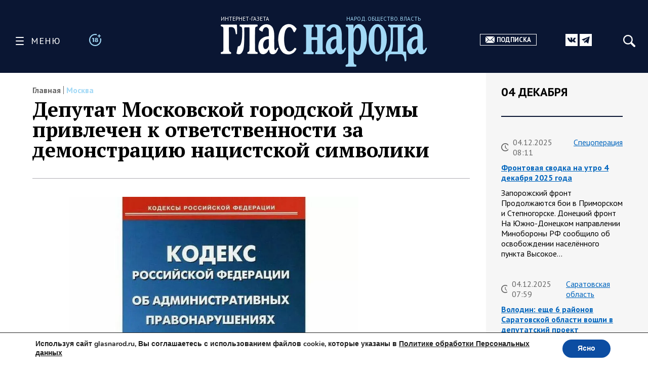

--- FILE ---
content_type: text/html
request_url: https://glasnarod.ru/novosti-regionov/moskva/deputat-moskovskoj-gorodskoj-dumy-privlechen-k-otvetstvennosti-za-demonstraciju-nacistskoj-simvoliki/
body_size: 35235
content:
<!doctype html><!--[if lt IE 9]><html class="no-js no-svg ie lt-ie9 lt-ie8 lt-ie7" lang="ru-RU"><![endif]--><!--[if IE 9]><html class="no-js no-svg ie ie9 lt-ie9 lt-ie8" lang="ru-RU"><![endif]--><!--[if gt IE 9]><!--><html
 class="no-js no-svg" lang="ru-RU"><!--<![endif]--><head><meta
 charset="UTF-8"/><link rel="preconnect" href="https://fonts.googleapis.com"><link rel="preconnect" href="https://fonts.gstatic.com" crossorigin><link href="https://fonts.googleapis.com/css2?family=PT+Sans:ital,wght@0,400;0,700;1,400;1,700&family=PT+Serif:ital,wght@0,400;0,700;1,400;1,700&display=swap" rel="stylesheet"><link rel="stylesheet" href="https://glasnarod.ru/wp-content/cache/autoptimize/css/autoptimize_single_2df667e3a183e333fb0af18c4dab6498.css" type="text/css" media="screen"/><meta name="viewport" content="width=device-width, initial-scale=1"><link rel="author" href="https://glasnarod.ru/wp-content/themes/glasnarod/humans.txt"/><link rel="pingback" href="https://glasnarod.ru/xmlrpc.php"/><link rel="profile" href="http://gmpg.org/xfn/11"><link rel="apple-touch-icon" sizes="57x57" href="https://glasnarod.ru/wp-content/themes/glasnarod/static/img/app_icons/apple-icon-57x57.png"><link rel="apple-touch-icon" sizes="60x60" href="https://glasnarod.ru/wp-content/themes/glasnarod/static/img/app_icons/apple-icon-60x60.png"><link rel="apple-touch-icon" sizes="72x72" href="https://glasnarod.ru/wp-content/themes/glasnarod/static/img/app_icons/apple-icon-72x72.png"><link rel="apple-touch-icon" sizes="76x76" href="https://glasnarod.ru/wp-content/themes/glasnarod/static/img/app_icons/apple-icon-76x76.png"><link rel="apple-touch-icon" sizes="114x114" href="https://glasnarod.ru/wp-content/themes/glasnarod/static/img/app_icons/apple-icon-114x114.png"><link rel="apple-touch-icon" sizes="120x120" href="https://glasnarod.ru/wp-content/themes/glasnarod/static/img/app_icons/apple-icon-120x120.png"><link rel="apple-touch-icon" sizes="144x144" href="https://glasnarod.ru/wp-content/themes/glasnarod/static/img/app_icons/apple-icon-144x144.png"><link rel="apple-touch-icon" sizes="152x152" href="https://glasnarod.ru/wp-content/themes/glasnarod/static/img/app_icons/apple-icon-152x152.png"><link rel="apple-touch-icon" sizes="180x180" href="https://glasnarod.ru/wp-content/themes/glasnarod/static/img/app_icons/apple-icon-180x180.png"><link rel="icon" type="image/png" sizes="144x144" href="https://glasnarod.ru/wp-content/themes/glasnarod/static/img/app_icons/android-icon-144x144.png"><link rel="icon" type="image/png" sizes="192x192" href="https://glasnarod.ru/wp-content/themes/glasnarod/static/img/app_icons/android-icon-192x192.png"><link rel="icon" type="image/png" sizes="32x32" href="https://glasnarod.ru/wp-content/themes/glasnarod/static/img/app_icons/favicon-32x32.png"><link rel="icon" type="image/png" sizes="96x96" href="https://glasnarod.ru/wp-content/themes/glasnarod/static/img/app_icons/favicon-96x96.png"><link rel="icon" type="image/png" sizes="16x16" href="https://glasnarod.ru/wp-content/themes/glasnarod/static/img/app_icons/favicon-16x16.png"><link rel="manifest" href="https://glasnarod.ru/wp-content/themes/glasnarod/static/img/app_icons/manifest.json"><meta name="msapplication-TileColor" content="#ffffff"><meta name="msapplication-TileImage" content="https://glasnarod.ru/wp-content/themes/glasnarod/static/img/app_icons/ms-icon-144x144.png"><meta name="theme-color" content="#ffffff"><meta name='wmail-verification' content='6ced4ea5bff6c06fbb0345ff3958d6e9'/><script>window.yaContextCb = window.yaContextCb || []</script><script src="https://cdn.adfinity.pro/code/glasnarod.ru/adfinity.js" charset="utf-8" async></script><meta http-equiv="refresh" content="300"><meta name='robots' content='index, follow, max-image-preview:large, max-snippet:-1, max-video-preview:-1' /><script data-cfasync="false" data-pagespeed-no-defer>var gtm4wp_datalayer_name = "dataLayer";
	var dataLayer = dataLayer || [];</script><title>Депутат Московской городской Думы привлечен к ответственности за демонстрацию нацистской символики</title><meta name="description" content="- 08.07.2024" /><link rel="canonical" href="https://glasnarod.ru/novosti-regionov/moskva/deputat-moskovskoj-gorodskoj-dumy-privlechen-k-otvetstvennosti-za-demonstraciju-nacistskoj-simvoliki/" /><meta property="og:locale" content="ru_RU" /><meta property="og:type" content="article" /><meta property="og:title" content="Депутат Московской городской Думы привлечен к ответственности за демонстрацию нацистской символики" /><meta property="og:description" content="- 08.07.2024" /><meta property="og:url" content="https://glasnarod.ru/novosti-regionov/moskva/deputat-moskovskoj-gorodskoj-dumy-privlechen-k-otvetstvennosti-za-demonstraciju-nacistskoj-simvoliki/" /><meta property="og:site_name" content="Интернет-газета «Глас Народа»" /><meta property="article:publisher" content="https://www.facebook.com/GlasNarod" /><meta property="article:published_time" content="2024-07-08T15:07:18+00:00" /><meta property="article:modified_time" content="2024-07-08T19:39:01+00:00" /><meta property="og:image" content="https://glasnarod.ru/wp-content/uploads/2024/02/kodeks.jpg" /><meta property="og:image:width" content="886" /><meta property="og:image:height" content="886" /><meta property="og:image:type" content="image/jpeg" /><meta name="author" content="Светлана Олейник" /><meta name="twitter:card" content="summary_large_image" /><script type="application/ld+json" class="yoast-schema-graph">{"@context":"https://schema.org","@graph":[{"@type":"NewsArticle","@id":"https://glasnarod.ru/novosti-regionov/moskva/deputat-moskovskoj-gorodskoj-dumy-privlechen-k-otvetstvennosti-za-demonstraciju-nacistskoj-simvoliki/#article","isPartOf":{"@id":"https://glasnarod.ru/novosti-regionov/moskva/deputat-moskovskoj-gorodskoj-dumy-privlechen-k-otvetstvennosti-za-demonstraciju-nacistskoj-simvoliki/"},"author":{"name":"Светлана Олейник","@id":"https://glasnarod.ru/#/schema/person/6f0cb3191a805f2194c69a5d56ad7b48"},"headline":"Депутат Московской городской Думы привлечен к ответственности за демонстрацию нацистской символики","datePublished":"2024-07-08T15:07:18+00:00","dateModified":"2024-07-08T19:39:01+00:00","mainEntityOfPage":{"@id":"https://glasnarod.ru/novosti-regionov/moskva/deputat-moskovskoj-gorodskoj-dumy-privlechen-k-otvetstvennosti-za-demonstraciju-nacistskoj-simvoliki/"},"wordCount":84,"publisher":{"@id":"https://glasnarod.ru/#organization"},"image":{"@id":"https://glasnarod.ru/novosti-regionov/moskva/deputat-moskovskoj-gorodskoj-dumy-privlechen-k-otvetstvennosti-za-demonstraciju-nacistskoj-simvoliki/#primaryimage"},"thumbnailUrl":"https://glasnarod.ru/wp-content/uploads/2024/02/kodeks.jpg","articleSection":["Москва"],"inLanguage":"ru-RU"},{"@type":"WebPage","@id":"https://glasnarod.ru/novosti-regionov/moskva/deputat-moskovskoj-gorodskoj-dumy-privlechen-k-otvetstvennosti-za-demonstraciju-nacistskoj-simvoliki/","url":"https://glasnarod.ru/novosti-regionov/moskva/deputat-moskovskoj-gorodskoj-dumy-privlechen-k-otvetstvennosti-za-demonstraciju-nacistskoj-simvoliki/","name":"Депутат Московской городской Думы привлечен к ответственности за демонстрацию нацистской символики","isPartOf":{"@id":"https://glasnarod.ru/#website"},"primaryImageOfPage":{"@id":"https://glasnarod.ru/novosti-regionov/moskva/deputat-moskovskoj-gorodskoj-dumy-privlechen-k-otvetstvennosti-za-demonstraciju-nacistskoj-simvoliki/#primaryimage"},"image":{"@id":"https://glasnarod.ru/novosti-regionov/moskva/deputat-moskovskoj-gorodskoj-dumy-privlechen-k-otvetstvennosti-za-demonstraciju-nacistskoj-simvoliki/#primaryimage"},"thumbnailUrl":"https://glasnarod.ru/wp-content/uploads/2024/02/kodeks.jpg","datePublished":"2024-07-08T15:07:18+00:00","dateModified":"2024-07-08T19:39:01+00:00","description":"- 08.07.2024","breadcrumb":{"@id":"https://glasnarod.ru/novosti-regionov/moskva/deputat-moskovskoj-gorodskoj-dumy-privlechen-k-otvetstvennosti-za-demonstraciju-nacistskoj-simvoliki/#breadcrumb"},"inLanguage":"ru-RU","potentialAction":[{"@type":"ReadAction","target":["https://glasnarod.ru/novosti-regionov/moskva/deputat-moskovskoj-gorodskoj-dumy-privlechen-k-otvetstvennosti-za-demonstraciju-nacistskoj-simvoliki/"]}]},{"@type":"ImageObject","inLanguage":"ru-RU","@id":"https://glasnarod.ru/novosti-regionov/moskva/deputat-moskovskoj-gorodskoj-dumy-privlechen-k-otvetstvennosti-za-demonstraciju-nacistskoj-simvoliki/#primaryimage","url":"https://glasnarod.ru/wp-content/uploads/2024/02/kodeks.jpg","contentUrl":"https://glasnarod.ru/wp-content/uploads/2024/02/kodeks.jpg","width":"886","height":"886"},{"@type":"BreadcrumbList","@id":"https://glasnarod.ru/novosti-regionov/moskva/deputat-moskovskoj-gorodskoj-dumy-privlechen-k-otvetstvennosti-za-demonstraciju-nacistskoj-simvoliki/#breadcrumb","itemListElement":[{"@type":"ListItem","position":1,"name":"Главная страница","item":"https://glasnarod.ru/"},{"@type":"ListItem","position":2,"name":"Новости регионов","item":"https://glasnarod.ru/novosti-regionov/"},{"@type":"ListItem","position":3,"name":"Москва","item":"https://glasnarod.ru/novosti-regionov/moskva/"},{"@type":"ListItem","position":4,"name":"Депутат Московской городской Думы привлечен к ответственности за демонстрацию нацистской символики"}]},{"@type":"WebSite","@id":"https://glasnarod.ru/#website","url":"https://glasnarod.ru/","name":"Интернет-газета «Глас Народа»","description":"Интернет-газета «Глас Народа» - новости со всего света. Всегда свежая информация из России и других стран. Актуально. Оперативно. Объективно.","publisher":{"@id":"https://glasnarod.ru/#organization"},"potentialAction":[{"@type":"SearchAction","target":{"@type":"EntryPoint","urlTemplate":"https://glasnarod.ru/?s={search_term_string}"},"query-input":{"@type":"PropertyValueSpecification","valueRequired":true,"valueName":"search_term_string"}}],"inLanguage":"ru-RU"},{"@type":"Organization","@id":"https://glasnarod.ru/#organization","name":"«Интернет газета «ГЛАС НАРОДА»","url":"https://glasnarod.ru/","logo":{"@type":"ImageObject","inLanguage":"ru-RU","@id":"https://glasnarod.ru/#/schema/logo/image/","url":"https://glasnarod.ru/wp-content/uploads/2021/06/logo_colored.png","contentUrl":"https://glasnarod.ru/wp-content/uploads/2021/06/logo_colored.png","width":1025,"height":262,"caption":"«Интернет газета «ГЛАС НАРОДА»"},"image":{"@id":"https://glasnarod.ru/#/schema/logo/image/"},"sameAs":["https://www.facebook.com/GlasNarod"]},{"@type":"Person","@id":"https://glasnarod.ru/#/schema/person/6f0cb3191a805f2194c69a5d56ad7b48","name":"Светлана Олейник","image":{"@type":"ImageObject","inLanguage":"ru-RU","@id":"https://glasnarod.ru/#/schema/person/image/","url":"https://secure.gravatar.com/avatar/d65d9b7ec92c25c1ba4e4aa7ac0f2a43fcd1202902f5c3ef5e1c20aea2109719?s=96&d=mm&r=g","contentUrl":"https://secure.gravatar.com/avatar/d65d9b7ec92c25c1ba4e4aa7ac0f2a43fcd1202902f5c3ef5e1c20aea2109719?s=96&d=mm&r=g","caption":"Светлана Олейник"},"url":"https://glasnarod.ru/author/22/"}]}</script><link rel="alternate" type="application/rss+xml" title="Интернет-газета «Глас Народа» &raquo; Лента" href="https://glasnarod.ru/feed/" /><link rel="alternate" type="application/rss+xml" title="Интернет-газета «Глас Народа» &raquo; Лента комментариев" href="https://glasnarod.ru/comments/feed/" /><link rel="alternate" title="oEmbed (JSON)" type="application/json+oembed" href="https://glasnarod.ru/wp-json/oembed/1.0/embed?url=https%3A%2F%2Fglasnarod.ru%2Fnovosti-regionov%2Fmoskva%2Fdeputat-moskovskoj-gorodskoj-dumy-privlechen-k-otvetstvennosti-za-demonstraciju-nacistskoj-simvoliki%2F" /><link rel="alternate" title="oEmbed (XML)" type="text/xml+oembed" href="https://glasnarod.ru/wp-json/oembed/1.0/embed?url=https%3A%2F%2Fglasnarod.ru%2Fnovosti-regionov%2Fmoskva%2Fdeputat-moskovskoj-gorodskoj-dumy-privlechen-k-otvetstvennosti-za-demonstraciju-nacistskoj-simvoliki%2F&#038;format=xml" /><style id='wp-img-auto-sizes-contain-inline-css' type='text/css'>img:is([sizes=auto i],[sizes^="auto," i]){contain-intrinsic-size:3000px 1500px}
/*# sourceURL=wp-img-auto-sizes-contain-inline-css */</style><style id='wp-block-paragraph-inline-css' type='text/css'>.is-small-text{font-size:.875em}.is-regular-text{font-size:1em}.is-large-text{font-size:2.25em}.is-larger-text{font-size:3em}.has-drop-cap:not(:focus):first-letter{float:left;font-size:8.4em;font-style:normal;font-weight:100;line-height:.68;margin:.05em .1em 0 0;text-transform:uppercase}body.rtl .has-drop-cap:not(:focus):first-letter{float:none;margin-left:.1em}p.has-drop-cap.has-background{overflow:hidden}:root :where(p.has-background){padding:1.25em 2.375em}:where(p.has-text-color:not(.has-link-color)) a{color:inherit}p.has-text-align-left[style*="writing-mode:vertical-lr"],p.has-text-align-right[style*="writing-mode:vertical-rl"]{rotate:180deg}
/*# sourceURL=https://glasnarod.ru/wp-includes/blocks/paragraph/style.min.css */</style><style id='classic-theme-styles-inline-css' type='text/css'>/*! This file is auto-generated */
.wp-block-button__link{color:#fff;background-color:#32373c;border-radius:9999px;box-shadow:none;text-decoration:none;padding:calc(.667em + 2px) calc(1.333em + 2px);font-size:1.125em}.wp-block-file__button{background:#32373c;color:#fff;text-decoration:none}
/*# sourceURL=/wp-includes/css/classic-themes.min.css */</style><link rel='stylesheet' id='wp-polls-css' href='https://glasnarod.ru/wp-content/cache/autoptimize/css/autoptimize_single_e619fed4db9cedec2065f006d5b63713.css?ver=2.77.3' type='text/css' media='all' /><style id='wp-polls-inline-css' type='text/css'>.wp-polls .pollbar {
	margin: 1px;
	font-size: 6px;
	line-height: 8px;
	height: 8px;
	background-image: url('https://glasnarod.ru/wp-content/plugins/wp-polls/images/default/pollbg.gif');
	border: 1px solid #c8c8c8;
}

/*# sourceURL=wp-polls-inline-css */</style><link rel='stylesheet' id='moove_gdpr_frontend-css' href='https://glasnarod.ru/wp-content/cache/autoptimize/css/autoptimize_single_fa720c8532a35a9ee87600b97339b760.css?ver=5.0.9' type='text/css' media='all' /><style id='moove_gdpr_frontend-inline-css' type='text/css'>#moove_gdpr_cookie_modal,#moove_gdpr_cookie_info_bar,.gdpr_cookie_settings_shortcode_content{font-family:&#039;Nunito&#039;,sans-serif}#moove_gdpr_save_popup_settings_button{background-color:#373737;color:#fff}#moove_gdpr_save_popup_settings_button:hover{background-color:#000}#moove_gdpr_cookie_info_bar .moove-gdpr-info-bar-container .moove-gdpr-info-bar-content a.mgbutton,#moove_gdpr_cookie_info_bar .moove-gdpr-info-bar-container .moove-gdpr-info-bar-content button.mgbutton{background-color:#0C4DA2}#moove_gdpr_cookie_modal .moove-gdpr-modal-content .moove-gdpr-modal-footer-content .moove-gdpr-button-holder a.mgbutton,#moove_gdpr_cookie_modal .moove-gdpr-modal-content .moove-gdpr-modal-footer-content .moove-gdpr-button-holder button.mgbutton,.gdpr_cookie_settings_shortcode_content .gdpr-shr-button.button-green{background-color:#0C4DA2;border-color:#0C4DA2}#moove_gdpr_cookie_modal .moove-gdpr-modal-content .moove-gdpr-modal-footer-content .moove-gdpr-button-holder a.mgbutton:hover,#moove_gdpr_cookie_modal .moove-gdpr-modal-content .moove-gdpr-modal-footer-content .moove-gdpr-button-holder button.mgbutton:hover,.gdpr_cookie_settings_shortcode_content .gdpr-shr-button.button-green:hover{background-color:#fff;color:#0C4DA2}#moove_gdpr_cookie_modal .moove-gdpr-modal-content .moove-gdpr-modal-close i,#moove_gdpr_cookie_modal .moove-gdpr-modal-content .moove-gdpr-modal-close span.gdpr-icon{background-color:#0C4DA2;border:1px solid #0C4DA2}#moove_gdpr_cookie_info_bar span.moove-gdpr-infobar-allow-all.focus-g,#moove_gdpr_cookie_info_bar span.moove-gdpr-infobar-allow-all:focus,#moove_gdpr_cookie_info_bar button.moove-gdpr-infobar-allow-all.focus-g,#moove_gdpr_cookie_info_bar button.moove-gdpr-infobar-allow-all:focus,#moove_gdpr_cookie_info_bar span.moove-gdpr-infobar-reject-btn.focus-g,#moove_gdpr_cookie_info_bar span.moove-gdpr-infobar-reject-btn:focus,#moove_gdpr_cookie_info_bar button.moove-gdpr-infobar-reject-btn.focus-g,#moove_gdpr_cookie_info_bar button.moove-gdpr-infobar-reject-btn:focus,#moove_gdpr_cookie_info_bar span.change-settings-button.focus-g,#moove_gdpr_cookie_info_bar span.change-settings-button:focus,#moove_gdpr_cookie_info_bar button.change-settings-button.focus-g,#moove_gdpr_cookie_info_bar button.change-settings-button:focus{-webkit-box-shadow:0 0 1px 3px #0C4DA2;-moz-box-shadow:0 0 1px 3px #0C4DA2;box-shadow:0 0 1px 3px #0C4DA2}#moove_gdpr_cookie_modal .moove-gdpr-modal-content .moove-gdpr-modal-close i:hover,#moove_gdpr_cookie_modal .moove-gdpr-modal-content .moove-gdpr-modal-close span.gdpr-icon:hover,#moove_gdpr_cookie_info_bar span[data-href]>u.change-settings-button{color:#0C4DA2}#moove_gdpr_cookie_modal .moove-gdpr-modal-content .moove-gdpr-modal-left-content #moove-gdpr-menu li.menu-item-selected a span.gdpr-icon,#moove_gdpr_cookie_modal .moove-gdpr-modal-content .moove-gdpr-modal-left-content #moove-gdpr-menu li.menu-item-selected button span.gdpr-icon{color:inherit}#moove_gdpr_cookie_modal .moove-gdpr-modal-content .moove-gdpr-modal-left-content #moove-gdpr-menu li a span.gdpr-icon,#moove_gdpr_cookie_modal .moove-gdpr-modal-content .moove-gdpr-modal-left-content #moove-gdpr-menu li button span.gdpr-icon{color:inherit}#moove_gdpr_cookie_modal .gdpr-acc-link{line-height:0;font-size:0;color:transparent;position:absolute}#moove_gdpr_cookie_modal .moove-gdpr-modal-content .moove-gdpr-modal-close:hover i,#moove_gdpr_cookie_modal .moove-gdpr-modal-content .moove-gdpr-modal-left-content #moove-gdpr-menu li a,#moove_gdpr_cookie_modal .moove-gdpr-modal-content .moove-gdpr-modal-left-content #moove-gdpr-menu li button,#moove_gdpr_cookie_modal .moove-gdpr-modal-content .moove-gdpr-modal-left-content #moove-gdpr-menu li button i,#moove_gdpr_cookie_modal .moove-gdpr-modal-content .moove-gdpr-modal-left-content #moove-gdpr-menu li a i,#moove_gdpr_cookie_modal .moove-gdpr-modal-content .moove-gdpr-tab-main .moove-gdpr-tab-main-content a:hover,#moove_gdpr_cookie_info_bar.moove-gdpr-dark-scheme .moove-gdpr-info-bar-container .moove-gdpr-info-bar-content a.mgbutton:hover,#moove_gdpr_cookie_info_bar.moove-gdpr-dark-scheme .moove-gdpr-info-bar-container .moove-gdpr-info-bar-content button.mgbutton:hover,#moove_gdpr_cookie_info_bar.moove-gdpr-dark-scheme .moove-gdpr-info-bar-container .moove-gdpr-info-bar-content a:hover,#moove_gdpr_cookie_info_bar.moove-gdpr-dark-scheme .moove-gdpr-info-bar-container .moove-gdpr-info-bar-content button:hover,#moove_gdpr_cookie_info_bar.moove-gdpr-dark-scheme .moove-gdpr-info-bar-container .moove-gdpr-info-bar-content span.change-settings-button:hover,#moove_gdpr_cookie_info_bar.moove-gdpr-dark-scheme .moove-gdpr-info-bar-container .moove-gdpr-info-bar-content button.change-settings-button:hover,#moove_gdpr_cookie_info_bar.moove-gdpr-dark-scheme .moove-gdpr-info-bar-container .moove-gdpr-info-bar-content u.change-settings-button:hover,#moove_gdpr_cookie_info_bar span[data-href]>u.change-settings-button,#moove_gdpr_cookie_info_bar.moove-gdpr-dark-scheme .moove-gdpr-info-bar-container .moove-gdpr-info-bar-content a.mgbutton.focus-g,#moove_gdpr_cookie_info_bar.moove-gdpr-dark-scheme .moove-gdpr-info-bar-container .moove-gdpr-info-bar-content button.mgbutton.focus-g,#moove_gdpr_cookie_info_bar.moove-gdpr-dark-scheme .moove-gdpr-info-bar-container .moove-gdpr-info-bar-content a.focus-g,#moove_gdpr_cookie_info_bar.moove-gdpr-dark-scheme .moove-gdpr-info-bar-container .moove-gdpr-info-bar-content button.focus-g,#moove_gdpr_cookie_info_bar.moove-gdpr-dark-scheme .moove-gdpr-info-bar-container .moove-gdpr-info-bar-content a.mgbutton:focus,#moove_gdpr_cookie_info_bar.moove-gdpr-dark-scheme .moove-gdpr-info-bar-container .moove-gdpr-info-bar-content button.mgbutton:focus,#moove_gdpr_cookie_info_bar.moove-gdpr-dark-scheme .moove-gdpr-info-bar-container .moove-gdpr-info-bar-content a:focus,#moove_gdpr_cookie_info_bar.moove-gdpr-dark-scheme .moove-gdpr-info-bar-container .moove-gdpr-info-bar-content button:focus,#moove_gdpr_cookie_info_bar.moove-gdpr-dark-scheme .moove-gdpr-info-bar-container .moove-gdpr-info-bar-content span.change-settings-button.focus-g,span.change-settings-button:focus,button.change-settings-button.focus-g,button.change-settings-button:focus,#moove_gdpr_cookie_info_bar.moove-gdpr-dark-scheme .moove-gdpr-info-bar-container .moove-gdpr-info-bar-content u.change-settings-button.focus-g,#moove_gdpr_cookie_info_bar.moove-gdpr-dark-scheme .moove-gdpr-info-bar-container .moove-gdpr-info-bar-content u.change-settings-button:focus{color:#0C4DA2}#moove_gdpr_cookie_modal .moove-gdpr-branding.focus-g span,#moove_gdpr_cookie_modal .moove-gdpr-modal-content .moove-gdpr-tab-main a.focus-g,#moove_gdpr_cookie_modal .moove-gdpr-modal-content .moove-gdpr-tab-main .gdpr-cd-details-toggle.focus-g{color:#0C4DA2}#moove_gdpr_cookie_modal.gdpr_lightbox-hide{display:none}
/*# sourceURL=moove_gdpr_frontend-inline-css */</style><link rel="https://api.w.org/" href="https://glasnarod.ru/wp-json/" /><link rel="alternate" title="JSON" type="application/json" href="https://glasnarod.ru/wp-json/wp/v2/posts/757691" /><link rel="EditURI" type="application/rsd+xml" title="RSD" href="https://glasnarod.ru/xmlrpc.php?rsd" /><link rel='shortlink' href='https://glasnarod.ru/?p=757691' /><script data-cfasync="false" data-pagespeed-no-defer>var dataLayer_content = {"pagePostType":"post","pagePostType2":"single-post","pageCategory":["moskva"],"pagePostAuthor":"Светлана Олейник"};
	dataLayer.push( dataLayer_content );</script><script data-cfasync="false" data-pagespeed-no-defer>(function(w,d,s,l,i){w[l]=w[l]||[];w[l].push({'gtm.start':
new Date().getTime(),event:'gtm.js'});var f=d.getElementsByTagName(s)[0],
j=d.createElement(s),dl=l!='dataLayer'?'&l='+l:'';j.async=true;j.src=
'//www.googletagmanager.com/gtm.js?id='+i+dl;f.parentNode.insertBefore(j,f);
})(window,document,'script','dataLayer','GTM-MGCMHZG');</script><link rel="icon" href="https://glasnarod.ru/wp-content/uploads/2021/06/cropped-favicon_1024x1024-32x32.png" sizes="32x32" /><link rel="icon" href="https://glasnarod.ru/wp-content/uploads/2021/06/cropped-favicon_1024x1024-192x192.png" sizes="192x192" /><link rel="apple-touch-icon" href="https://glasnarod.ru/wp-content/uploads/2021/06/cropped-favicon_1024x1024-180x180.png" /><meta name="msapplication-TileImage" content="https://glasnarod.ru/wp-content/uploads/2021/06/cropped-favicon_1024x1024-270x270.png" /><style id='wp-block-heading-inline-css' type='text/css'>h1:where(.wp-block-heading).has-background,h2:where(.wp-block-heading).has-background,h3:where(.wp-block-heading).has-background,h4:where(.wp-block-heading).has-background,h5:where(.wp-block-heading).has-background,h6:where(.wp-block-heading).has-background{padding:1.25em 2.375em}h1.has-text-align-left[style*=writing-mode]:where([style*=vertical-lr]),h1.has-text-align-right[style*=writing-mode]:where([style*=vertical-rl]),h2.has-text-align-left[style*=writing-mode]:where([style*=vertical-lr]),h2.has-text-align-right[style*=writing-mode]:where([style*=vertical-rl]),h3.has-text-align-left[style*=writing-mode]:where([style*=vertical-lr]),h3.has-text-align-right[style*=writing-mode]:where([style*=vertical-rl]),h4.has-text-align-left[style*=writing-mode]:where([style*=vertical-lr]),h4.has-text-align-right[style*=writing-mode]:where([style*=vertical-rl]),h5.has-text-align-left[style*=writing-mode]:where([style*=vertical-lr]),h5.has-text-align-right[style*=writing-mode]:where([style*=vertical-rl]),h6.has-text-align-left[style*=writing-mode]:where([style*=vertical-lr]),h6.has-text-align-right[style*=writing-mode]:where([style*=vertical-rl]){rotate:180deg}
/*# sourceURL=https://glasnarod.ru/wp-includes/blocks/heading/style.min.css */</style><style id='wp-block-image-inline-css' type='text/css'>.wp-block-image>a,.wp-block-image>figure>a{display:inline-block}.wp-block-image img{box-sizing:border-box;height:auto;max-width:100%;vertical-align:bottom}@media not (prefers-reduced-motion){.wp-block-image img.hide{visibility:hidden}.wp-block-image img.show{animation:show-content-image .4s}}.wp-block-image[style*=border-radius] img,.wp-block-image[style*=border-radius]>a{border-radius:inherit}.wp-block-image.has-custom-border img{box-sizing:border-box}.wp-block-image.aligncenter{text-align:center}.wp-block-image.alignfull>a,.wp-block-image.alignwide>a{width:100%}.wp-block-image.alignfull img,.wp-block-image.alignwide img{height:auto;width:100%}.wp-block-image .aligncenter,.wp-block-image .alignleft,.wp-block-image .alignright,.wp-block-image.aligncenter,.wp-block-image.alignleft,.wp-block-image.alignright{display:table}.wp-block-image .aligncenter>figcaption,.wp-block-image .alignleft>figcaption,.wp-block-image .alignright>figcaption,.wp-block-image.aligncenter>figcaption,.wp-block-image.alignleft>figcaption,.wp-block-image.alignright>figcaption{caption-side:bottom;display:table-caption}.wp-block-image .alignleft{float:left;margin:.5em 1em .5em 0}.wp-block-image .alignright{float:right;margin:.5em 0 .5em 1em}.wp-block-image .aligncenter{margin-left:auto;margin-right:auto}.wp-block-image :where(figcaption){margin-bottom:1em;margin-top:.5em}.wp-block-image.is-style-circle-mask img{border-radius:9999px}@supports ((-webkit-mask-image:none) or (mask-image:none)) or (-webkit-mask-image:none){.wp-block-image.is-style-circle-mask img{border-radius:0;-webkit-mask-image:url('data:image/svg+xml;utf8,<svg viewBox="0 0 100 100" xmlns="http://www.w3.org/2000/svg"><circle cx="50" cy="50" r="50"/></svg>');mask-image:url('data:image/svg+xml;utf8,<svg viewBox="0 0 100 100" xmlns="http://www.w3.org/2000/svg"><circle cx="50" cy="50" r="50"/></svg>');mask-mode:alpha;-webkit-mask-position:center;mask-position:center;-webkit-mask-repeat:no-repeat;mask-repeat:no-repeat;-webkit-mask-size:contain;mask-size:contain}}:root :where(.wp-block-image.is-style-rounded img,.wp-block-image .is-style-rounded img){border-radius:9999px}.wp-block-image figure{margin:0}.wp-lightbox-container{display:flex;flex-direction:column;position:relative}.wp-lightbox-container img{cursor:zoom-in}.wp-lightbox-container img:hover+button{opacity:1}.wp-lightbox-container button{align-items:center;backdrop-filter:blur(16px) saturate(180%);background-color:#5a5a5a40;border:none;border-radius:4px;cursor:zoom-in;display:flex;height:20px;justify-content:center;opacity:0;padding:0;position:absolute;right:16px;text-align:center;top:16px;width:20px;z-index:100}@media not (prefers-reduced-motion){.wp-lightbox-container button{transition:opacity .2s ease}}.wp-lightbox-container button:focus-visible{outline:3px auto #5a5a5a40;outline:3px auto -webkit-focus-ring-color;outline-offset:3px}.wp-lightbox-container button:hover{cursor:pointer;opacity:1}.wp-lightbox-container button:focus{opacity:1}.wp-lightbox-container button:focus,.wp-lightbox-container button:hover,.wp-lightbox-container button:not(:hover):not(:active):not(.has-background){background-color:#5a5a5a40;border:none}.wp-lightbox-overlay{box-sizing:border-box;cursor:zoom-out;height:100vh;left:0;overflow:hidden;position:fixed;top:0;visibility:hidden;width:100%;z-index:100000}.wp-lightbox-overlay .close-button{align-items:center;cursor:pointer;display:flex;justify-content:center;min-height:40px;min-width:40px;padding:0;position:absolute;right:calc(env(safe-area-inset-right) + 16px);top:calc(env(safe-area-inset-top) + 16px);z-index:5000000}.wp-lightbox-overlay .close-button:focus,.wp-lightbox-overlay .close-button:hover,.wp-lightbox-overlay .close-button:not(:hover):not(:active):not(.has-background){background:none;border:none}.wp-lightbox-overlay .lightbox-image-container{height:var(--wp--lightbox-container-height);left:50%;overflow:hidden;position:absolute;top:50%;transform:translate(-50%,-50%);transform-origin:top left;width:var(--wp--lightbox-container-width);z-index:9999999999}.wp-lightbox-overlay .wp-block-image{align-items:center;box-sizing:border-box;display:flex;height:100%;justify-content:center;margin:0;position:relative;transform-origin:0 0;width:100%;z-index:3000000}.wp-lightbox-overlay .wp-block-image img{height:var(--wp--lightbox-image-height);min-height:var(--wp--lightbox-image-height);min-width:var(--wp--lightbox-image-width);width:var(--wp--lightbox-image-width)}.wp-lightbox-overlay .wp-block-image figcaption{display:none}.wp-lightbox-overlay button{background:none;border:none}.wp-lightbox-overlay .scrim{background-color:#fff;height:100%;opacity:.9;position:absolute;width:100%;z-index:2000000}.wp-lightbox-overlay.active{visibility:visible}@media not (prefers-reduced-motion){.wp-lightbox-overlay.active{animation:turn-on-visibility .25s both}.wp-lightbox-overlay.active img{animation:turn-on-visibility .35s both}.wp-lightbox-overlay.show-closing-animation:not(.active){animation:turn-off-visibility .35s both}.wp-lightbox-overlay.show-closing-animation:not(.active) img{animation:turn-off-visibility .25s both}.wp-lightbox-overlay.zoom.active{animation:none;opacity:1;visibility:visible}.wp-lightbox-overlay.zoom.active .lightbox-image-container{animation:lightbox-zoom-in .4s}.wp-lightbox-overlay.zoom.active .lightbox-image-container img{animation:none}.wp-lightbox-overlay.zoom.active .scrim{animation:turn-on-visibility .4s forwards}.wp-lightbox-overlay.zoom.show-closing-animation:not(.active){animation:none}.wp-lightbox-overlay.zoom.show-closing-animation:not(.active) .lightbox-image-container{animation:lightbox-zoom-out .4s}.wp-lightbox-overlay.zoom.show-closing-animation:not(.active) .lightbox-image-container img{animation:none}.wp-lightbox-overlay.zoom.show-closing-animation:not(.active) .scrim{animation:turn-off-visibility .4s forwards}}@keyframes show-content-image{0%{visibility:hidden}99%{visibility:hidden}to{visibility:visible}}@keyframes turn-on-visibility{0%{opacity:0}to{opacity:1}}@keyframes turn-off-visibility{0%{opacity:1;visibility:visible}99%{opacity:0;visibility:visible}to{opacity:0;visibility:hidden}}@keyframes lightbox-zoom-in{0%{transform:translate(calc((-100vw + var(--wp--lightbox-scrollbar-width))/2 + var(--wp--lightbox-initial-left-position)),calc(-50vh + var(--wp--lightbox-initial-top-position))) scale(var(--wp--lightbox-scale))}to{transform:translate(-50%,-50%) scale(1)}}@keyframes lightbox-zoom-out{0%{transform:translate(-50%,-50%) scale(1);visibility:visible}99%{visibility:visible}to{transform:translate(calc((-100vw + var(--wp--lightbox-scrollbar-width))/2 + var(--wp--lightbox-initial-left-position)),calc(-50vh + var(--wp--lightbox-initial-top-position))) scale(var(--wp--lightbox-scale));visibility:hidden}}
/*# sourceURL=https://glasnarod.ru/wp-includes/blocks/image/style.min.css */</style><style id='wp-block-list-inline-css' type='text/css'>ol,ul{box-sizing:border-box}:root :where(.wp-block-list.has-background){padding:1.25em 2.375em}
/*# sourceURL=https://glasnarod.ru/wp-includes/blocks/list/style.min.css */</style><style id='wp-block-quote-inline-css' type='text/css'>.wp-block-quote{box-sizing:border-box;overflow-wrap:break-word}.wp-block-quote.is-large:where(:not(.is-style-plain)),.wp-block-quote.is-style-large:where(:not(.is-style-plain)){margin-bottom:1em;padding:0 1em}.wp-block-quote.is-large:where(:not(.is-style-plain)) p,.wp-block-quote.is-style-large:where(:not(.is-style-plain)) p{font-size:1.5em;font-style:italic;line-height:1.6}.wp-block-quote.is-large:where(:not(.is-style-plain)) cite,.wp-block-quote.is-large:where(:not(.is-style-plain)) footer,.wp-block-quote.is-style-large:where(:not(.is-style-plain)) cite,.wp-block-quote.is-style-large:where(:not(.is-style-plain)) footer{font-size:1.125em;text-align:right}.wp-block-quote>cite{display:block}
/*# sourceURL=https://glasnarod.ru/wp-includes/blocks/quote/style.min.css */</style><style id='global-styles-inline-css' type='text/css'>:root{--wp--preset--aspect-ratio--square: 1;--wp--preset--aspect-ratio--4-3: 4/3;--wp--preset--aspect-ratio--3-4: 3/4;--wp--preset--aspect-ratio--3-2: 3/2;--wp--preset--aspect-ratio--2-3: 2/3;--wp--preset--aspect-ratio--16-9: 16/9;--wp--preset--aspect-ratio--9-16: 9/16;--wp--preset--color--black: #000000;--wp--preset--color--cyan-bluish-gray: #abb8c3;--wp--preset--color--white: #ffffff;--wp--preset--color--pale-pink: #f78da7;--wp--preset--color--vivid-red: #cf2e2e;--wp--preset--color--luminous-vivid-orange: #ff6900;--wp--preset--color--luminous-vivid-amber: #fcb900;--wp--preset--color--light-green-cyan: #7bdcb5;--wp--preset--color--vivid-green-cyan: #00d084;--wp--preset--color--pale-cyan-blue: #8ed1fc;--wp--preset--color--vivid-cyan-blue: #0693e3;--wp--preset--color--vivid-purple: #9b51e0;--wp--preset--gradient--vivid-cyan-blue-to-vivid-purple: linear-gradient(135deg,rgb(6,147,227) 0%,rgb(155,81,224) 100%);--wp--preset--gradient--light-green-cyan-to-vivid-green-cyan: linear-gradient(135deg,rgb(122,220,180) 0%,rgb(0,208,130) 100%);--wp--preset--gradient--luminous-vivid-amber-to-luminous-vivid-orange: linear-gradient(135deg,rgb(252,185,0) 0%,rgb(255,105,0) 100%);--wp--preset--gradient--luminous-vivid-orange-to-vivid-red: linear-gradient(135deg,rgb(255,105,0) 0%,rgb(207,46,46) 100%);--wp--preset--gradient--very-light-gray-to-cyan-bluish-gray: linear-gradient(135deg,rgb(238,238,238) 0%,rgb(169,184,195) 100%);--wp--preset--gradient--cool-to-warm-spectrum: linear-gradient(135deg,rgb(74,234,220) 0%,rgb(151,120,209) 20%,rgb(207,42,186) 40%,rgb(238,44,130) 60%,rgb(251,105,98) 80%,rgb(254,248,76) 100%);--wp--preset--gradient--blush-light-purple: linear-gradient(135deg,rgb(255,206,236) 0%,rgb(152,150,240) 100%);--wp--preset--gradient--blush-bordeaux: linear-gradient(135deg,rgb(254,205,165) 0%,rgb(254,45,45) 50%,rgb(107,0,62) 100%);--wp--preset--gradient--luminous-dusk: linear-gradient(135deg,rgb(255,203,112) 0%,rgb(199,81,192) 50%,rgb(65,88,208) 100%);--wp--preset--gradient--pale-ocean: linear-gradient(135deg,rgb(255,245,203) 0%,rgb(182,227,212) 50%,rgb(51,167,181) 100%);--wp--preset--gradient--electric-grass: linear-gradient(135deg,rgb(202,248,128) 0%,rgb(113,206,126) 100%);--wp--preset--gradient--midnight: linear-gradient(135deg,rgb(2,3,129) 0%,rgb(40,116,252) 100%);--wp--preset--font-size--small: 13px;--wp--preset--font-size--medium: 20px;--wp--preset--font-size--large: 36px;--wp--preset--font-size--x-large: 42px;--wp--preset--spacing--20: 0.44rem;--wp--preset--spacing--30: 0.67rem;--wp--preset--spacing--40: 1rem;--wp--preset--spacing--50: 1.5rem;--wp--preset--spacing--60: 2.25rem;--wp--preset--spacing--70: 3.38rem;--wp--preset--spacing--80: 5.06rem;--wp--preset--shadow--natural: 6px 6px 9px rgba(0, 0, 0, 0.2);--wp--preset--shadow--deep: 12px 12px 50px rgba(0, 0, 0, 0.4);--wp--preset--shadow--sharp: 6px 6px 0px rgba(0, 0, 0, 0.2);--wp--preset--shadow--outlined: 6px 6px 0px -3px rgb(255, 255, 255), 6px 6px rgb(0, 0, 0);--wp--preset--shadow--crisp: 6px 6px 0px rgb(0, 0, 0);}:where(.is-layout-flex){gap: 0.5em;}:where(.is-layout-grid){gap: 0.5em;}body .is-layout-flex{display: flex;}.is-layout-flex{flex-wrap: wrap;align-items: center;}.is-layout-flex > :is(*, div){margin: 0;}body .is-layout-grid{display: grid;}.is-layout-grid > :is(*, div){margin: 0;}:where(.wp-block-columns.is-layout-flex){gap: 2em;}:where(.wp-block-columns.is-layout-grid){gap: 2em;}:where(.wp-block-post-template.is-layout-flex){gap: 1.25em;}:where(.wp-block-post-template.is-layout-grid){gap: 1.25em;}.has-black-color{color: var(--wp--preset--color--black) !important;}.has-cyan-bluish-gray-color{color: var(--wp--preset--color--cyan-bluish-gray) !important;}.has-white-color{color: var(--wp--preset--color--white) !important;}.has-pale-pink-color{color: var(--wp--preset--color--pale-pink) !important;}.has-vivid-red-color{color: var(--wp--preset--color--vivid-red) !important;}.has-luminous-vivid-orange-color{color: var(--wp--preset--color--luminous-vivid-orange) !important;}.has-luminous-vivid-amber-color{color: var(--wp--preset--color--luminous-vivid-amber) !important;}.has-light-green-cyan-color{color: var(--wp--preset--color--light-green-cyan) !important;}.has-vivid-green-cyan-color{color: var(--wp--preset--color--vivid-green-cyan) !important;}.has-pale-cyan-blue-color{color: var(--wp--preset--color--pale-cyan-blue) !important;}.has-vivid-cyan-blue-color{color: var(--wp--preset--color--vivid-cyan-blue) !important;}.has-vivid-purple-color{color: var(--wp--preset--color--vivid-purple) !important;}.has-black-background-color{background-color: var(--wp--preset--color--black) !important;}.has-cyan-bluish-gray-background-color{background-color: var(--wp--preset--color--cyan-bluish-gray) !important;}.has-white-background-color{background-color: var(--wp--preset--color--white) !important;}.has-pale-pink-background-color{background-color: var(--wp--preset--color--pale-pink) !important;}.has-vivid-red-background-color{background-color: var(--wp--preset--color--vivid-red) !important;}.has-luminous-vivid-orange-background-color{background-color: var(--wp--preset--color--luminous-vivid-orange) !important;}.has-luminous-vivid-amber-background-color{background-color: var(--wp--preset--color--luminous-vivid-amber) !important;}.has-light-green-cyan-background-color{background-color: var(--wp--preset--color--light-green-cyan) !important;}.has-vivid-green-cyan-background-color{background-color: var(--wp--preset--color--vivid-green-cyan) !important;}.has-pale-cyan-blue-background-color{background-color: var(--wp--preset--color--pale-cyan-blue) !important;}.has-vivid-cyan-blue-background-color{background-color: var(--wp--preset--color--vivid-cyan-blue) !important;}.has-vivid-purple-background-color{background-color: var(--wp--preset--color--vivid-purple) !important;}.has-black-border-color{border-color: var(--wp--preset--color--black) !important;}.has-cyan-bluish-gray-border-color{border-color: var(--wp--preset--color--cyan-bluish-gray) !important;}.has-white-border-color{border-color: var(--wp--preset--color--white) !important;}.has-pale-pink-border-color{border-color: var(--wp--preset--color--pale-pink) !important;}.has-vivid-red-border-color{border-color: var(--wp--preset--color--vivid-red) !important;}.has-luminous-vivid-orange-border-color{border-color: var(--wp--preset--color--luminous-vivid-orange) !important;}.has-luminous-vivid-amber-border-color{border-color: var(--wp--preset--color--luminous-vivid-amber) !important;}.has-light-green-cyan-border-color{border-color: var(--wp--preset--color--light-green-cyan) !important;}.has-vivid-green-cyan-border-color{border-color: var(--wp--preset--color--vivid-green-cyan) !important;}.has-pale-cyan-blue-border-color{border-color: var(--wp--preset--color--pale-cyan-blue) !important;}.has-vivid-cyan-blue-border-color{border-color: var(--wp--preset--color--vivid-cyan-blue) !important;}.has-vivid-purple-border-color{border-color: var(--wp--preset--color--vivid-purple) !important;}.has-vivid-cyan-blue-to-vivid-purple-gradient-background{background: var(--wp--preset--gradient--vivid-cyan-blue-to-vivid-purple) !important;}.has-light-green-cyan-to-vivid-green-cyan-gradient-background{background: var(--wp--preset--gradient--light-green-cyan-to-vivid-green-cyan) !important;}.has-luminous-vivid-amber-to-luminous-vivid-orange-gradient-background{background: var(--wp--preset--gradient--luminous-vivid-amber-to-luminous-vivid-orange) !important;}.has-luminous-vivid-orange-to-vivid-red-gradient-background{background: var(--wp--preset--gradient--luminous-vivid-orange-to-vivid-red) !important;}.has-very-light-gray-to-cyan-bluish-gray-gradient-background{background: var(--wp--preset--gradient--very-light-gray-to-cyan-bluish-gray) !important;}.has-cool-to-warm-spectrum-gradient-background{background: var(--wp--preset--gradient--cool-to-warm-spectrum) !important;}.has-blush-light-purple-gradient-background{background: var(--wp--preset--gradient--blush-light-purple) !important;}.has-blush-bordeaux-gradient-background{background: var(--wp--preset--gradient--blush-bordeaux) !important;}.has-luminous-dusk-gradient-background{background: var(--wp--preset--gradient--luminous-dusk) !important;}.has-pale-ocean-gradient-background{background: var(--wp--preset--gradient--pale-ocean) !important;}.has-electric-grass-gradient-background{background: var(--wp--preset--gradient--electric-grass) !important;}.has-midnight-gradient-background{background: var(--wp--preset--gradient--midnight) !important;}.has-small-font-size{font-size: var(--wp--preset--font-size--small) !important;}.has-medium-font-size{font-size: var(--wp--preset--font-size--medium) !important;}.has-large-font-size{font-size: var(--wp--preset--font-size--large) !important;}.has-x-large-font-size{font-size: var(--wp--preset--font-size--x-large) !important;}
/*# sourceURL=global-styles-inline-css */</style></head><body class="wp-singular post-template-default single single-post postid-757691 single-format-standard wp-theme-glasnarod" data-template="base.twig"><header class="header site__header"><div class="site-menu"><button class="icon-button icon-menu"><span class="hamburger"><em>Open</em></span><span class="menu-label">Меню</span></button><picture class="icon_age18"><source srcset="https://glasnarod.ru/wp-content/themes/glasnarod/static/img/icon_age18.svg" type="image/svg+xml"><img src="https://glasnarod.ru/wp-content/themes/glasnarod/static/img/icon_age18.png" alt="Интернет-газета «Глас Народа»" width="24" height="24"></picture></div><div class="site-logo__wrapper"><div class="site-logo"><div class="site-logo__slogan_wrapper"><div class="site-logo__site_name">Интернет-газета</div><div class="site-logo__slogan">Народ. Общество. Власть</div></div><a href="/" title="Интернет-газета «Глас Народа»"><picture class="site-logo__picture"><source media="(max-width: 640px)" srcset="https://glasnarod.ru/wp-content/themes/glasnarod/static/img/logo.png"><source media="(min-width: 641px)" srcset="https://glasnarod.ru/wp-content/themes/glasnarod/static/img/logo.png"><img class="site-logo__img" src="https://glasnarod.ru/wp-content/themes/glasnarod/static/img/logo.png" alt="Интернет-газета «Глас Народа»" width="408" height="85"></picture></a></div></div><div class="search-block"><a href="/podpisatsya-na-novosti/" class="subscribtion-block"><div class="subscribtion-block__inner"><picture class="icon"><source srcset="https://glasnarod.ru/wp-content/themes/glasnarod/static/img/icon_mail.svg" type="image/svg+xml"><img src="https://glasnarod.ru/wp-content/themes/glasnarod/static/img/icon_mail.png" alt="Подписка" width="18" height="13"></picture> Подписка</div></a><ul class="social-list social-block"><li class="social-link-item vk"><a href="https://vk.com/glasnarod" target="_blank"><img src="https://glasnarod.ru/wp-content/uploads/2021/06/icon_vk.png" alt="Вконтакте" width="24" height="24"></a></li><li class="social-link-item tg"><a href="https://t.me/joinchat/jRplLQ5VfqdiYzMy" target="_blank"><img src="https://glasnarod.ru/wp-content/uploads/2021/06/icon_tg.png" alt="Телеграм" width="24" height="24"></a></li></ul><form role="search" method="get" id="searchform" class="searchform" action="https://glasnarod.ru"><div class="form-input"><input type="text" class="form-input__input" value="" placeholder="Введите ключевое слово" name="s" id="s" /></div><button class="form-submit"><img src="https://glasnarod.ru/wp-content/themes/glasnarod/static/img/icon_search.png" alt="Искать" class="form-submit" width="24" height="24"><span class="visually-hidden">Поиск</span></button><img src="https://glasnarod.ru/wp-content/themes/glasnarod/static/img/icon_search.png" alt="Искать" class="form-icon icon-search" width="24" height="24"></form></div></header><nav id="nav-main" class="nav-main"><div class="main-nav__wrapper"><div class="nav-main__nav"><ul class="list"><li class="list-item  menu-item menu-item-type-taxonomy menu-item-object-category menu-item-424389"><a class="list-link"  href="https://glasnarod.ru/rossiya/">Россия</a></li><li class="list-item  menu-item menu-item-type-taxonomy menu-item-object-category menu-item-424390"><a class="list-link"  href="https://glasnarod.ru/mir/">Мир</a></li><li class="list-item  menu-item menu-item-type-taxonomy menu-item-object-category menu-item-424391"><a class="list-link"  href="https://glasnarod.ru/obshhestvo/">Общество</a></li><li class="list-item  menu-item menu-item-type-taxonomy menu-item-object-category menu-item-424392"><a class="list-link"  href="https://glasnarod.ru/vlast/">Власть</a></li><li class="list-item  menu-item menu-item-type-taxonomy menu-item-object-category menu-item-424393"><a class="list-link"  href="https://glasnarod.ru/oficzialno/">Официально</a></li><li class="list-item  menu-item menu-item-type-taxonomy menu-item-object-category menu-item-584624"><a class="list-link"  href="https://glasnarod.ru/specoperaciya/">Спецоперация</a></li><li class="list-item  menu-item menu-item-type-taxonomy menu-item-object-category menu-item-424396"><a class="list-link"  href="https://glasnarod.ru/ekonomika/">Экономика</a></li><li class="list-item  menu-item menu-item-type-taxonomy menu-item-object-category menu-item-424394"><a class="list-link"  href="https://glasnarod.ru/nauka/">Наука</a></li><li class="list-item  menu-item menu-item-type-taxonomy menu-item-object-category menu-item-424395"><a class="list-link"  href="https://glasnarod.ru/zdorove/">Здоровье</a></li><li class="list-item  menu-item menu-item-type-taxonomy menu-item-object-category menu-item-424506"><a class="list-link"  href="https://glasnarod.ru/kultura/">Культура</a></li><li class="list-item  menu-item menu-item-type-taxonomy menu-item-object-category menu-item-424399"><a class="list-link"  href="https://glasnarod.ru/sport/">Спорт</a></li><li class="list-item  menu-item menu-item-type-taxonomy menu-item-object-category menu-item-424507"><a class="list-link"  href="https://glasnarod.ru/tehnologii/">Технологии</a></li><li class="list-item  menu-item menu-item-type-taxonomy menu-item-object-category menu-item-424397"><a class="list-link"  href="https://glasnarod.ru/puteshestviya/">Путешествия</a></li><li class="list-item  menu-item menu-item-type-taxonomy menu-item-object-category menu-item-424398"><a class="list-link"  href="https://glasnarod.ru/vyxodnye/">Выходные</a></li><li class="list-item  menu-item menu-item-type-taxonomy menu-item-object-category menu-item-424508"><a class="list-link"  href="https://glasnarod.ru/sad-i-ogorod/">Сад и огород</a></li><li class="list-item  menu-item menu-item-type-taxonomy menu-item-object-category menu-item-424400"><a class="list-link"  href="https://glasnarod.ru/anonsy-i-obyavleniya/">Анонсы и объявления</a></li><li class="list-item  menu-item menu-item-type-taxonomy menu-item-object-category menu-item-424509"><a class="list-link"  href="https://glasnarod.ru/oprosy/">Опросы</a></li></ul><div class="nav-main__regions"><div class="nav-main__regions-trigger">Новости регионов</div></div></div><div class="nav-main__regions__list" style="background-image: url(https://glasnarod.ru/wp-content/uploads/2024/01/russia_map_new.png)"><div class="nav-main__regions__select"><select data-placeholder="Поиск региона" tabindex="1" class="select chosen-select"><option disabled selected>Поиск региона</option><option class="list-item" value="https://glasnarod.ru/novosti-regionov/altajskij-kraj/">Алтайский край</option><option class="list-item" value="https://glasnarod.ru/novosti-regionov/amurskaya-oblast/">Амурская область</option><option class="list-item" value="https://glasnarod.ru/novosti-regionov/arhangelskaya-oblast/">Архангельская область</option><option class="list-item" value="https://glasnarod.ru/novosti-regionov/astrahanskaya-oblast/">Астраханская область</option><option class="list-item" value="https://glasnarod.ru/novosti-regionov/belgorodskaya-oblast/">Белгородская область</option><option class="list-item" value="https://glasnarod.ru/novosti-regionov/bryanskaya-oblast/">Брянская область</option><option class="list-item" value="https://glasnarod.ru/novosti-regionov/vladimirskaya-oblast/">Владимирская область</option><option class="list-item" value="https://glasnarod.ru/novosti-regionov/volgogradskayanoblast/">Волгоградская область</option><option class="list-item" value="https://glasnarod.ru/novosti-regionov/vologodskaya-oblast/">Вологодская область</option><option class="list-item" value="https://glasnarod.ru/novosti-regionov/voronezhskayanoblast/">Воронежская область</option><option class="list-item" value="https://glasnarod.ru/novosti-regionov/dnr/">ДНР</option><option class="list-item" value="https://glasnarod.ru/novosti-regionov/evrejskaya-avtonomnaya-oblast/">Еврейская автономная область</option><option class="list-item" value="https://glasnarod.ru/novosti-regionov/zabajkalskij-kraj/">Забайкальский край</option><option class="list-item" value="https://glasnarod.ru/novosti-regionov/zaporozhskaya-oblast/">Запорожская область</option><option class="list-item" value="https://glasnarod.ru/novosti-regionov/ivanovskaya-oblast/">Ивановская область</option><option class="list-item" value="https://glasnarod.ru/novosti-regionov/irkutskaya-oblast/">Иркутская область</option><option class="list-item" value="https://glasnarod.ru/novosti-regionov/kabardino-balkarskaya-respublika/">Кабардино-Балкарская Республика</option><option class="list-item" value="https://glasnarod.ru/novosti-regionov/kaliningradskaya-oblast/">Калининградская область</option><option class="list-item" value="https://glasnarod.ru/novosti-regionov/kaluzhskaya-oblast/">Калужская область</option><option class="list-item" value="https://glasnarod.ru/novosti-regionov/kamchatskij-kraj/">Камчатский край</option><option class="list-item" value="https://glasnarod.ru/novosti-regionov/karachaevo-cherkesskaya-respublika/">Карачаево-Черкесская Республика</option><option class="list-item" value="https://glasnarod.ru/novosti-regionov/kemerovskaya-oblast/">Кемеровская область</option><option class="list-item" value="https://glasnarod.ru/novosti-regionov/kirovskaya-oblast/">Кировская область</option><option class="list-item" value="https://glasnarod.ru/novosti-regionov/kostromskaya-oblast/">Костромская область</option><option class="list-item" value="https://glasnarod.ru/novosti-regionov/krasnodarskij-kraj/">Краснодарский край</option><option class="list-item" value="https://glasnarod.ru/novosti-regionov/krasnoyarskij-kraj/">Красноярский край</option><option class="list-item" value="https://glasnarod.ru/novosti-regionov/krym/">Крым</option><option class="list-item" value="https://glasnarod.ru/novosti-regionov/kurganskaya-oblast/">Курганская область</option><option class="list-item" value="https://glasnarod.ru/novosti-regionov/kurskaya-oblast/">Курская область</option><option class="list-item" value="https://glasnarod.ru/novosti-regionov/leningradskaya-oblast/">Ленинградская область</option><option class="list-item" value="https://glasnarod.ru/novosti-regionov/lipeckaya-oblast/">Липецкая область</option><option class="list-item" value="https://glasnarod.ru/novosti-regionov/lnr/">ЛНР</option><option class="list-item" value="https://glasnarod.ru/novosti-regionov/magadanskaya-oblast/">Магаданская область</option><option class="list-item" value="https://glasnarod.ru/novosti-regionov/moskva/">Москва</option><option class="list-item" value="https://glasnarod.ru/novosti-regionov/moskovskaya-oblast/">Московская область</option><option class="list-item" value="https://glasnarod.ru/novosti-regionov/murmanskaya-oblast/">Мурманская область</option><option class="list-item" value="https://glasnarod.ru/novosti-regionov/neneckij-avtonomnyj-okrug/">Ненецкий автономный округ</option><option class="list-item" value="https://glasnarod.ru/novosti-regionov/nizhegorodskayanoblast/">Нижегородская область</option><option class="list-item" value="https://glasnarod.ru/novosti-regionov/novgorodskaya-oblast/">Новгородская область</option><option class="list-item" value="https://glasnarod.ru/novosti-regionov/novosibirskaya-oblast/">Новосибирская область</option><option class="list-item" value="https://glasnarod.ru/novosti-regionov/omskaya-oblast/">Омская область</option><option class="list-item" value="https://glasnarod.ru/novosti-regionov/orenburgskayanoblast/">Оренбургская область</option><option class="list-item" value="https://glasnarod.ru/novosti-regionov/orlovskaya-oblast/">Орловская область</option><option class="list-item" value="https://glasnarod.ru/novosti-regionov/penzenskayanoblast/">Пензенская область</option><option class="list-item" value="https://glasnarod.ru/novosti-regionov/permskij-kraj/">Пермский край</option><option class="list-item" value="https://glasnarod.ru/novosti-regionov/primorskij-kraj/">Приморский край</option><option class="list-item" value="https://glasnarod.ru/novosti-regionov/pskovskaya-oblast/">Псковская область</option><option class="list-item" value="https://glasnarod.ru/novosti-regionov/respublika-adygeya/">Республика Адыгея</option><option class="list-item" value="https://glasnarod.ru/novosti-regionov/respublika-altaj/">Республика Алтай</option><option class="list-item" value="https://glasnarod.ru/novosti-regionov/respublika-bashkortostan/">Республика Башкортостан</option><option class="list-item" value="https://glasnarod.ru/novosti-regionov/respublika-buryatiya/">Республика Бурятия</option><option class="list-item" value="https://glasnarod.ru/novosti-regionov/respublika-dagestan/">Республика Дагестан</option><option class="list-item" value="https://glasnarod.ru/novosti-regionov/respublika-ingushetiya/">Республика Ингушетия</option><option class="list-item" value="https://glasnarod.ru/novosti-regionov/respublika-kalmykiya/">Республика Калмыкия</option><option class="list-item" value="https://glasnarod.ru/novosti-regionov/respublika-kareliya/">Республика Карелия</option><option class="list-item" value="https://glasnarod.ru/novosti-regionov/respublika-komi/">Республика Коми</option><option class="list-item" value="https://glasnarod.ru/novosti-regionov/respublika-marij-el/">Республика Марий Эл</option><option class="list-item" value="https://glasnarod.ru/novosti-regionov/respublika-mordoviya/">Республика Мордовия</option><option class="list-item" value="https://glasnarod.ru/novosti-regionov/respublika-saha-yakutiya/">Республика Саха (Якутия)</option><option class="list-item" value="https://glasnarod.ru/novosti-regionov/respublika-severnaya-osetiya-alaniya/">Республика Северная Осетия-Алания</option><option class="list-item" value="https://glasnarod.ru/novosti-regionov/respublika-tatarstann/">Республика Татарстан </option><option class="list-item" value="https://glasnarod.ru/novosti-regionov/respublika-tyva/">Республика Тыва</option><option class="list-item" value="https://glasnarod.ru/novosti-regionov/respublika-hakasiya/">Республика Хакасия</option><option class="list-item" value="https://glasnarod.ru/novosti-regionov/rostovskaya-oblast/">Ростовская область</option><option class="list-item" value="https://glasnarod.ru/novosti-regionov/ryazanskaya-oblast/">Рязанская область</option><option class="list-item" value="https://glasnarod.ru/novosti-regionov/samarskayanoblast/">Самарская область</option><option class="list-item" value="https://glasnarod.ru/novosti-regionov/sankt-peterburg/">Санкт-Петербург</option><option class="list-item" value="https://glasnarod.ru/novosti-regionov/saratovskaya-oblast/">Саратовская область</option><option class="list-item" value="https://glasnarod.ru/novosti-regionov/sahalinskaya-oblast/">Сахалинская область</option><option class="list-item" value="https://glasnarod.ru/novosti-regionov/sverdlovskaya-oblast/">Свердловская область</option><option class="list-item" value="https://glasnarod.ru/novosti-regionov/sevastopol/">Севастополь</option><option class="list-item" value="https://glasnarod.ru/novosti-regionov/smolenskaya-oblast/">Смоленская область</option><option class="list-item" value="https://glasnarod.ru/novosti-regionov/stavropolskij-kraj/">Ставропольский край</option><option class="list-item" value="https://glasnarod.ru/novosti-regionov/tambovskayanoblast/">Тамбовская область</option><option class="list-item" value="https://glasnarod.ru/novosti-regionov/tverskaya-oblast/">Тверская область</option><option class="list-item" value="https://glasnarod.ru/novosti-regionov/tomskaya-oblast/">Томская область</option><option class="list-item" value="https://glasnarod.ru/novosti-regionov/tulskaya-oblast/">Тульская область</option><option class="list-item" value="https://glasnarod.ru/novosti-regionov/tjumenskaya-oblast/">Тюменская область</option><option class="list-item" value="https://glasnarod.ru/novosti-regionov/udmurtskaya-respublika/">Удмуртская Республика</option><option class="list-item" value="https://glasnarod.ru/novosti-regionov/ulyanovskayanoblast/">Ульяновская область</option><option class="list-item" value="https://glasnarod.ru/novosti-regionov/habarovskij-kraj/">Хабаровский край</option><option class="list-item" value="https://glasnarod.ru/novosti-regionov/hanty-mansijskij-avtonomnyj-okrug/">Ханты-Мансийский автономный округ</option><option class="list-item" value="https://glasnarod.ru/novosti-regionov/harkovskaya-oblast/">Харьковская область</option><option class="list-item" value="https://glasnarod.ru/novosti-regionov/hersonskaya-oblast/">Херсонская область</option><option class="list-item" value="https://glasnarod.ru/novosti-regionov/chelyabinskaya-oblast/">Челябинская область</option><option class="list-item" value="https://glasnarod.ru/novosti-regionov/chechenskaya-respublika/">Чеченская Республика</option><option class="list-item" value="https://glasnarod.ru/novosti-regionov/chuvashskaya-respublika/">Чувашская Республика</option><option class="list-item" value="https://glasnarod.ru/novosti-regionov/chukotskij-avtonomnyj-okrug/">Чукотский автономный округ</option><option class="list-item" value="https://glasnarod.ru/novosti-regionov/yamalo-neneckij-avtonomnyj-okrug/">Ямало-Ненецкий автономный округ</option><option class="list-item" value="https://glasnarod.ru/novosti-regionov/yaroslavskaya-oblast/">Ярославская область</option></select></div><ul class="list"><li class="list-item"><a href="https://glasnarod.ru/novosti-regionov/altajskij-kraj/">Алтайский край</a></li><li class="list-item"><a href="https://glasnarod.ru/novosti-regionov/amurskaya-oblast/">Амурская область</a></li><li class="list-item"><a href="https://glasnarod.ru/novosti-regionov/arhangelskaya-oblast/">Архангельская область</a></li><li class="list-item"><a href="https://glasnarod.ru/novosti-regionov/astrahanskaya-oblast/">Астраханская область</a></li><li class="list-item"><a href="https://glasnarod.ru/novosti-regionov/belgorodskaya-oblast/">Белгородская область</a></li><li class="list-item"><a href="https://glasnarod.ru/novosti-regionov/bryanskaya-oblast/">Брянская область</a></li><li class="list-item"><a href="https://glasnarod.ru/novosti-regionov/vladimirskaya-oblast/">Владимирская область</a></li><li class="list-item"><a href="https://glasnarod.ru/novosti-regionov/volgogradskayanoblast/">Волгоградская область</a></li><li class="list-item"><a href="https://glasnarod.ru/novosti-regionov/vologodskaya-oblast/">Вологодская область</a></li><li class="list-item"><a href="https://glasnarod.ru/novosti-regionov/voronezhskayanoblast/">Воронежская область</a></li><li class="list-item"><a href="https://glasnarod.ru/novosti-regionov/dnr/">ДНР</a></li><li class="list-item"><a href="https://glasnarod.ru/novosti-regionov/evrejskaya-avtonomnaya-oblast/">Еврейская автономная область</a></li><li class="list-item"><a href="https://glasnarod.ru/novosti-regionov/zabajkalskij-kraj/">Забайкальский край</a></li><li class="list-item"><a href="https://glasnarod.ru/novosti-regionov/zaporozhskaya-oblast/">Запорожская область</a></li><li class="list-item"><a href="https://glasnarod.ru/novosti-regionov/ivanovskaya-oblast/">Ивановская область</a></li><li class="list-item"><a href="https://glasnarod.ru/novosti-regionov/irkutskaya-oblast/">Иркутская область</a></li><li class="list-item"><a href="https://glasnarod.ru/novosti-regionov/kabardino-balkarskaya-respublika/">Кабардино-Балкарская Республика</a></li><li class="list-item"><a href="https://glasnarod.ru/novosti-regionov/kaliningradskaya-oblast/">Калининградская область</a></li><li class="list-item"><a href="https://glasnarod.ru/novosti-regionov/kaluzhskaya-oblast/">Калужская область</a></li><li class="list-item"><a href="https://glasnarod.ru/novosti-regionov/kamchatskij-kraj/">Камчатский край</a></li><li class="list-item"><a href="https://glasnarod.ru/novosti-regionov/karachaevo-cherkesskaya-respublika/">Карачаево-Черкесская Республика</a></li><li class="list-item"><a href="https://glasnarod.ru/novosti-regionov/kemerovskaya-oblast/">Кемеровская область</a></li><li class="list-item"><a href="https://glasnarod.ru/novosti-regionov/kirovskaya-oblast/">Кировская область</a></li><li class="list-item"><a href="https://glasnarod.ru/novosti-regionov/kostromskaya-oblast/">Костромская область</a></li><li class="list-item"><a href="https://glasnarod.ru/novosti-regionov/krasnodarskij-kraj/">Краснодарский край</a></li><li class="list-item"><a href="https://glasnarod.ru/novosti-regionov/krasnoyarskij-kraj/">Красноярский край</a></li><li class="list-item"><a href="https://glasnarod.ru/novosti-regionov/krym/">Крым</a></li><li class="list-item"><a href="https://glasnarod.ru/novosti-regionov/kurganskaya-oblast/">Курганская область</a></li><li class="list-item"><a href="https://glasnarod.ru/novosti-regionov/kurskaya-oblast/">Курская область</a></li><li class="list-item"><a href="https://glasnarod.ru/novosti-regionov/leningradskaya-oblast/">Ленинградская область</a></li><li class="list-item"><a href="https://glasnarod.ru/novosti-regionov/lipeckaya-oblast/">Липецкая область</a></li><li class="list-item"><a href="https://glasnarod.ru/novosti-regionov/lnr/">ЛНР</a></li><li class="list-item"><a href="https://glasnarod.ru/novosti-regionov/magadanskaya-oblast/">Магаданская область</a></li><li class="list-item"><a href="https://glasnarod.ru/novosti-regionov/moskva/">Москва</a></li><li class="list-item"><a href="https://glasnarod.ru/novosti-regionov/moskovskaya-oblast/">Московская область</a></li><li class="list-item"><a href="https://glasnarod.ru/novosti-regionov/murmanskaya-oblast/">Мурманская область</a></li><li class="list-item"><a href="https://glasnarod.ru/novosti-regionov/neneckij-avtonomnyj-okrug/">Ненецкий автономный округ</a></li><li class="list-item"><a href="https://glasnarod.ru/novosti-regionov/nizhegorodskayanoblast/">Нижегородская область</a></li><li class="list-item"><a href="https://glasnarod.ru/novosti-regionov/novgorodskaya-oblast/">Новгородская область</a></li><li class="list-item"><a href="https://glasnarod.ru/novosti-regionov/novosibirskaya-oblast/">Новосибирская область</a></li><li class="list-item"><a href="https://glasnarod.ru/novosti-regionov/omskaya-oblast/">Омская область</a></li><li class="list-item"><a href="https://glasnarod.ru/novosti-regionov/orenburgskayanoblast/">Оренбургская область</a></li><li class="list-item"><a href="https://glasnarod.ru/novosti-regionov/orlovskaya-oblast/">Орловская область</a></li><li class="list-item"><a href="https://glasnarod.ru/novosti-regionov/penzenskayanoblast/">Пензенская область</a></li><li class="list-item"><a href="https://glasnarod.ru/novosti-regionov/permskij-kraj/">Пермский край</a></li><li class="list-item"><a href="https://glasnarod.ru/novosti-regionov/primorskij-kraj/">Приморский край</a></li><li class="list-item"><a href="https://glasnarod.ru/novosti-regionov/pskovskaya-oblast/">Псковская область</a></li><li class="list-item"><a href="https://glasnarod.ru/novosti-regionov/respublika-adygeya/">Республика Адыгея</a></li><li class="list-item"><a href="https://glasnarod.ru/novosti-regionov/respublika-altaj/">Республика Алтай</a></li><li class="list-item"><a href="https://glasnarod.ru/novosti-regionov/respublika-bashkortostan/">Республика Башкортостан</a></li><li class="list-item"><a href="https://glasnarod.ru/novosti-regionov/respublika-buryatiya/">Республика Бурятия</a></li><li class="list-item"><a href="https://glasnarod.ru/novosti-regionov/respublika-dagestan/">Республика Дагестан</a></li><li class="list-item"><a href="https://glasnarod.ru/novosti-regionov/respublika-ingushetiya/">Республика Ингушетия</a></li><li class="list-item"><a href="https://glasnarod.ru/novosti-regionov/respublika-kalmykiya/">Республика Калмыкия</a></li><li class="list-item"><a href="https://glasnarod.ru/novosti-regionov/respublika-kareliya/">Республика Карелия</a></li><li class="list-item"><a href="https://glasnarod.ru/novosti-regionov/respublika-komi/">Республика Коми</a></li><li class="list-item"><a href="https://glasnarod.ru/novosti-regionov/respublika-marij-el/">Республика Марий Эл</a></li><li class="list-item"><a href="https://glasnarod.ru/novosti-regionov/respublika-mordoviya/">Республика Мордовия</a></li><li class="list-item"><a href="https://glasnarod.ru/novosti-regionov/respublika-saha-yakutiya/">Республика Саха (Якутия)</a></li><li class="list-item"><a href="https://glasnarod.ru/novosti-regionov/respublika-severnaya-osetiya-alaniya/">Республика Северная Осетия-Алания</a></li><li class="list-item"><a href="https://glasnarod.ru/novosti-regionov/respublika-tatarstann/">Республика Татарстан </a></li><li class="list-item"><a href="https://glasnarod.ru/novosti-regionov/respublika-tyva/">Республика Тыва</a></li><li class="list-item"><a href="https://glasnarod.ru/novosti-regionov/respublika-hakasiya/">Республика Хакасия</a></li><li class="list-item"><a href="https://glasnarod.ru/novosti-regionov/rostovskaya-oblast/">Ростовская область</a></li><li class="list-item"><a href="https://glasnarod.ru/novosti-regionov/ryazanskaya-oblast/">Рязанская область</a></li><li class="list-item"><a href="https://glasnarod.ru/novosti-regionov/samarskayanoblast/">Самарская область</a></li><li class="list-item"><a href="https://glasnarod.ru/novosti-regionov/sankt-peterburg/">Санкт-Петербург</a></li><li class="list-item"><a href="https://glasnarod.ru/novosti-regionov/saratovskaya-oblast/">Саратовская область</a></li><li class="list-item"><a href="https://glasnarod.ru/novosti-regionov/sahalinskaya-oblast/">Сахалинская область</a></li><li class="list-item"><a href="https://glasnarod.ru/novosti-regionov/sverdlovskaya-oblast/">Свердловская область</a></li><li class="list-item"><a href="https://glasnarod.ru/novosti-regionov/sevastopol/">Севастополь</a></li><li class="list-item"><a href="https://glasnarod.ru/novosti-regionov/smolenskaya-oblast/">Смоленская область</a></li><li class="list-item"><a href="https://glasnarod.ru/novosti-regionov/stavropolskij-kraj/">Ставропольский край</a></li><li class="list-item"><a href="https://glasnarod.ru/novosti-regionov/tambovskayanoblast/">Тамбовская область</a></li><li class="list-item"><a href="https://glasnarod.ru/novosti-regionov/tverskaya-oblast/">Тверская область</a></li><li class="list-item"><a href="https://glasnarod.ru/novosti-regionov/tomskaya-oblast/">Томская область</a></li><li class="list-item"><a href="https://glasnarod.ru/novosti-regionov/tulskaya-oblast/">Тульская область</a></li><li class="list-item"><a href="https://glasnarod.ru/novosti-regionov/tjumenskaya-oblast/">Тюменская область</a></li><li class="list-item"><a href="https://glasnarod.ru/novosti-regionov/udmurtskaya-respublika/">Удмуртская Республика</a></li><li class="list-item"><a href="https://glasnarod.ru/novosti-regionov/ulyanovskayanoblast/">Ульяновская область</a></li><li class="list-item"><a href="https://glasnarod.ru/novosti-regionov/habarovskij-kraj/">Хабаровский край</a></li><li class="list-item"><a href="https://glasnarod.ru/novosti-regionov/hanty-mansijskij-avtonomnyj-okrug/">Ханты-Мансийский автономный округ</a></li><li class="list-item"><a href="https://glasnarod.ru/novosti-regionov/harkovskaya-oblast/">Харьковская область</a></li><li class="list-item"><a href="https://glasnarod.ru/novosti-regionov/hersonskaya-oblast/">Херсонская область</a></li><li class="list-item"><a href="https://glasnarod.ru/novosti-regionov/chelyabinskaya-oblast/">Челябинская область</a></li><li class="list-item"><a href="https://glasnarod.ru/novosti-regionov/chechenskaya-respublika/">Чеченская Республика</a></li><li class="list-item"><a href="https://glasnarod.ru/novosti-regionov/chuvashskaya-respublika/">Чувашская Республика</a></li><li class="list-item"><a href="https://glasnarod.ru/novosti-regionov/chukotskij-avtonomnyj-okrug/">Чукотский автономный округ</a></li><li class="list-item"><a href="https://glasnarod.ru/novosti-regionov/yamalo-neneckij-avtonomnyj-okrug/">Ямало-Ненецкий автономный округ</a></li><li class="list-item"><a href="https://glasnarod.ru/novosti-regionov/yaroslavskaya-oblast/">Ярославская область</a></li></ul></div></div><div class="nav-main__subscribtion-block"><div class="subscribtion-block"><a href="/podpisatsya-na-novosti/"><div class="subscribtion-block__inner"><picture class="icon"><source srcset="https://glasnarod.ru/wp-content/themes/glasnarod/static/img/icon_mail_negative.svg" type="image/svg+xml"><img src="https://glasnarod.ru/wp-content/themes/glasnarod/static/img/icon_mail_negative.png" width="18" height="14" alt="Подписка"></picture> Подписка</div></a></div></div></nav><main
 id="content" class="content-wrapper"><div class="content-wrapper__inner "><div class="row content-wrapper__inner-row g-0"><div class="ads-wrapper mobile"><div id="yandex_rtb_R-A-123077-22"></div><script type="text/javascript">(function(w, d, n, s, t) {
        w[n] = w[n] || [];
        w[n].push(function() {
            Ya.Context.AdvManager.render({
                blockId: "R-A-123077-22",
                renderTo: "yandex_rtb_R-A-123077-22",
                async: true
            });
        });
        t = d.getElementsByTagName("script")[0];
        s = d.createElement("script");
        s.type = "text/javascript";
        s.src = "//an.yandex.ru/system/context.js";
        s.async = true;
        t.parentNode.insertBefore(s, t);
    })(this, this.document, "yandexContextAsyncCallbacks");</script></div><div class="main col-12 col-md-9"><div class="main__wrapper"><div class="content-wrapper row"><header class="article-header"><ul class="breadcrumbs list"><li class="list-item"><a href="https://glasnarod.ru" title="Интернет-газета «Глас Народа»" class="item-link">Главная</a></li><li class="list-item"><a href="https://glasnarod.ru/novosti-regionov/moskva/" class="item-link">Москва</a></li></ul><h1 class="article-h1">Депутат Московской городской Думы привлечен к ответственности за демонстрацию нацистской символики</h1></header><article class="post-type-post col-12 offset-md-1 col-md-8" id="post-757691"><picture class="article-block__picture"><source srcset="https://glasnarod.ru/wp-content/uploads/2024/02/kodeks-355x0-c-default.webp" type="image/webp" media="(max-width: 640px)"><source srcset="https://glasnarod.ru/wp-content/uploads/2024/02/kodeks-355x0-c-default.jpg" media="(max-width: 640px)"><source srcset="https://glasnarod.ru/wp-content/uploads/2024/02/kodeks-886x0-c-default.webp" type="image/webp" media="(min-width: 641px)"><img src="https://glasnarod.ru/wp-content/uploads/2024/02/kodeks-886x0-c-default.jpg" width="886"
 alt="Депутат Московской городской Думы привлечен к ответственности за демонстрацию нацистской символики" /></picture><div class="article-body"><p>Хорошевский районный суд Москвы своим постановлением признал Локтева Дмитрия Александровича виновным в совершении административного правонарушения, предусмотренного ч. 1 ст. 20.3 КоАП РФ и назначил ему административное наказание в виде административного штрафа в размере 2 тысячи рублей.</p><p>Депутат Московской городской Думы был привлечен к ответственности по статье, предусматривающей наказание за пропаганду либо публичную демонстрацию нацистской атрибутики или символики, либо атрибутики или символики экстремистских организаций, либо иных атрибутики или символики, пропаганда либо публичное демонстрирование которых запрещены федеральными законами.</p></div><footer class="article-footer mobile"><time class="news-timeline__date date" datetime="2024-07-08 18:07"> 08.07.2024 18:07 </time><div class="share-block"><label class="label">Поделиться в социальных сетях</label><div class="social-likes" data-url="https://glasnarod.ru/novosti-regionov/moskva/deputat-moskovskoj-gorodskoj-dumy-privlechen-k-otvetstvennosti-za-demonstraciju-nacistskoj-simvoliki/" data-title="Депутат Московской городской Думы привлечен к ответственности за демонстрацию нацистской символики"><div data-service="vkontakte" title="Поделиться в VK"></div><div data-service="odnoklassniki" title="Поделиться в Odnoklassniki"></div><div data-service="telegram" title="Поделиться в Telegram"></div><div data-service="twitter" title="Поделиться в Twitter"></div></div></div></footer></article><aside class="col-12 col-md-3 ads-wrapper"><div class="ads-block"><div id="block-7" class="widget widget_block"><div class="ads-wrapper ads-horisontal"><div class="ads-block"><div id="yandex_rtb_R-A-123077-23"></div><script>window.yaContextCb.push(()=>{Ya.Context.AdvManager.render({renderTo: 'yandex_rtb_R-A-123077-23', blockId: 'R-A-123077-23'})})</script></div></div></div></div></aside></div><footer class="article-footer desktop"><time class="news-timeline__date date" datetime="2024-07-08 18:07"> 08.07.2024 18:07 </time><div class="share-block"><label class="label">Поделиться в социальных сетях</label><div class="social-likes" data-url="https://glasnarod.ru/novosti-regionov/moskva/deputat-moskovskoj-gorodskoj-dumy-privlechen-k-otvetstvennosti-za-demonstraciju-nacistskoj-simvoliki/" data-title="Депутат Московской городской Думы привлечен к ответственности за демонстрацию нацистской символики"><div data-service="vkontakte" title="Поделиться в VK"></div><div data-service="odnoklassniki" title="Поделиться в Odnoklassniki"></div><div data-service="telegram" title="Поделиться в Telegram"></div><div data-service="twitter" title="Поделиться в Twitter"></div></div></div></footer><div class="ads-wrapper ads-horisontal ads-bellow-article"><div id="block-4" class="widget widget_block"><div class="ads-wrapper ads-horisontal"><div class="ads-block"><div id="yandex_rtb_R-A-123077-22"></div><script>window.yaContextCb.push(()=>{Ya.Context.AdvManager.render({renderTo: 'yandex_rtb_R-A-123077-22', blockId: 'R-A-123077-22'})})</script></div></div></div></div><section class="read-more-box"><h2 class="read-more-title">Читайте также</h2><div class="row"><article class="tease tease-post article-block block-vertical col-12 col-lg-4" id="tease-798104"><a href="https://glasnarod.ru/novosti-regionov/moskva/startoval-prijom-zayavok-na-premiju-goroda-moskvy-v-oblasti-arhitektury-i-gradostroitelstva/" title="Стартовал приём заявок на премию города Москвы в области архитектуры и градостроительства"><picture class="article-block__picture"><source srcset="https://glasnarod.ru/wp-content/uploads/2024/03/Sobyanin-1-355x200-c-default.webp" type="image/webp" media="(max-width: 640px)"><source srcset="https://glasnarod.ru/wp-content/uploads/2024/03/Sobyanin-1-355x200-c-default.jpg" media="(max-width: 640px)"><source srcset="https://glasnarod.ru/wp-content/uploads/2024/03/Sobyanin-1-454x255-c-default.webp" type="image/webp" media="(min-width: 641px)"><img src="/wp-content/uploads/2021/06/no-noimage-454x255-c-default.jpg" width="454" height="255"
 alt="Стартовал приём заявок на премию города Москвы в области архитектуры и градостроительства"
 loading="lazy" data-src="https://glasnarod.ru/wp-content/uploads/2024/03/Sobyanin-1-454x255-c-default.jpg"
 /></picture></a><h2 class="article-block__title"><a href="https://glasnarod.ru/novosti-regionov/moskva/startoval-prijom-zayavok-na-premiju-goroda-moskvy-v-oblasti-arhitektury-i-gradostroitelstva/" title="Стартовал приём заявок на премию города Москвы в области архитектуры и градостроительства">Стартовал приём заявок на премию города Москвы в области архитектуры и градостроительства</a></h2><time class="article-block__date date" datetime="2025-12-03 10:34"> 03.12.2025 10:34 </time><div class="article-block__preview">Сергей Собянин сообщил об этом в своем ТК:   Вручаем её с 2018 года за разработку самых выразительных&hellip;</div><div class="read-more"><a href="https://glasnarod.ru/novosti-regionov/moskva/startoval-prijom-zayavok-na-premiju-goroda-moskvy-v-oblasti-arhitektury-i-gradostroitelstva/">Читать далее</a></div></article><article class="tease tease-post article-block block-vertical col-12 col-lg-4" id="tease-798083"><a href="https://glasnarod.ru/novosti-regionov/moskva/moskovskie-shkolniki-vybirajut-it-klassy/" title="Московские школьники выбирают ИТ-классы"><picture class="article-block__picture"><source srcset="https://glasnarod.ru/wp-content/uploads/2025/12/211125-web-50012-355x200-c-default.webp" type="image/webp" media="(max-width: 640px)"><source srcset="https://glasnarod.ru/wp-content/uploads/2025/12/211125-web-50012-355x200-c-default.jpg" media="(max-width: 640px)"><source srcset="https://glasnarod.ru/wp-content/uploads/2025/12/211125-web-50012-454x255-c-default.webp" type="image/webp" media="(min-width: 641px)"><img src="/wp-content/uploads/2021/06/no-noimage-454x255-c-default.jpg" width="454" height="255"
 alt="Московские школьники выбирают ИТ-классы"
 loading="lazy" data-src="https://glasnarod.ru/wp-content/uploads/2025/12/211125-web-50012-454x255-c-default.jpg"
 /></picture></a><h2 class="article-block__title"><a href="https://glasnarod.ru/novosti-regionov/moskva/moskovskie-shkolniki-vybirajut-it-klassy/" title="Московские школьники выбирают ИТ-классы">Московские школьники выбирают ИТ-классы</a></h2><time class="article-block__date date" datetime="2025-12-03 08:04"> 03.12.2025 08:04 </time><div class="article-block__preview">Сергей Собянин сообщает:  «Цифра» активно проникает во все сферы нашей жизни, поэтому навыки цифровой грамотности и знание&hellip;</div><div class="read-more"><a href="https://glasnarod.ru/novosti-regionov/moskva/moskovskie-shkolniki-vybirajut-it-klassy/">Читать далее</a></div></article><article class="tease tease-post article-block block-vertical col-12 col-lg-4" id="tease-798042"><a href="https://glasnarod.ru/novosti-regionov/moskva/zimnij-kod-moskvy-kak-gorod-prevrashhaet-prazdnik-v-prostranstvo-dlya-dobra-i-istorii/" title="Зимний код Москвы: как город превращает праздник в пространство для добра и истории"><picture class="article-block__picture"><source srcset="https://glasnarod.ru/wp-content/uploads/2025/12/karuselTO-355x200-c-default.webp" type="image/webp" media="(max-width: 640px)"><source srcset="https://glasnarod.ru/wp-content/uploads/2025/12/karuselTO-355x200-c-default.jpg" media="(max-width: 640px)"><source srcset="https://glasnarod.ru/wp-content/uploads/2025/12/karuselTO-454x255-c-default.webp" type="image/webp" media="(min-width: 641px)"><img src="/wp-content/uploads/2021/06/no-noimage-454x255-c-default.jpg" width="454" height="255"
 alt="Зимний код Москвы: как город превращает праздник в пространство для добра и истории"
 loading="lazy" data-src="https://glasnarod.ru/wp-content/uploads/2025/12/karuselTO-454x255-c-default.jpg"
 /></picture></a><h2 class="article-block__title"><a href="https://glasnarod.ru/novosti-regionov/moskva/zimnij-kod-moskvy-kak-gorod-prevrashhaet-prazdnik-v-prostranstvo-dlya-dobra-i-istorii/" title="Зимний код Москвы: как город превращает праздник в пространство для добра и истории">Зимний код Москвы: как город превращает праздник в пространство для добра и истории</a></h2><time class="article-block__date date" datetime="2025-12-02 22:12"> 02.12.2025 22:12 </time><div class="article-block__preview">С 1 декабря столица снова запустила грандиозную программу «Зима в Москве». За сухими цифрами – 400 площадок и тысячи событий –&hellip;</div><div class="read-more"><a href="https://glasnarod.ru/novosti-regionov/moskva/zimnij-kod-moskvy-kak-gorod-prevrashhaet-prazdnik-v-prostranstvo-dlya-dobra-i-istorii/">Читать далее</a></div></article></div></section><div class="widgets bellow_post"><div id="block-16" class="widget widget_block"><div id="unit_102207"><a href="https://smi2.ru/" >Новости СМИ2</a></div><script type="text/javascript" charset="utf-8">(function() {
    var sc = document.createElement('script'); sc.type = 'text/javascript'; sc.async = true;
    sc.src = '//smi2.ru/data/js/102207.js'; sc.charset = 'utf-8';
    var s = document.getElementsByTagName('script')[0]; s.parentNode.insertBefore(sc, s);
  }());</script></div><div id="block-10" class="widget widget_block"><div class="ads-wrapper ads-horisontal"><div class="ads-block"><div id="id-C-A-123077-32"></div><script>window.yaContextCb.push(()=>{Ya.Context.AdvManager.renderWidget({renderTo:'id-C-A-123077-32', blockId: 'C-A-123077-32'})})</script></div></div></div><div id="block-5" class="widget widget_block"><div class="ads-block"><script async src="https://widget.sparrow.ru/js/embed.js"></script><script type="text/javascript" data-key="78777365814e9626f0011c7e57a10c6d">(function(w, a) {
				(w[a] = w[a] || []).push({
					'script_key': '78777365814e9626f0011c7e57a10c6d',
					'settings': {
						'sid': 11093
					}
				});
				if(window['_SVKNative_embed']){
					window['_SVKNative_embed'].initWidgets();
				}
			})(window, '_svk_n_widgets');</script></div><div class="ads-wrapper ads-horisontal"><div class="ads-block desktop"><div class='adfinity_block_5860'></div></div></div></div></div></div></div><aside class="sidebar col-12 col-md-3"><div class="news-timeline"><div class="news-timeline__day">04 декабря</div><article class="news-timeline__article"><div class="news-timeline__date-wrapper"><time class="news-timeline__date date" datetime="2025-12-04 08:11"> 04.12.2025 08:11 </time><div class="category_link"><a href="https://glasnarod.ru/specoperaciya/">Спецоперация</a></div></div><h2 class="news-timeline__title"><a href="https://glasnarod.ru/specoperaciya/frontovaya-svodka-na-utro-4-dekabrya-2025-goda/" title="Фронтовая сводка на утро 4 декабря 2025 года">Фронтовая сводка на утро 4 декабря 2025 года</a></h2><div class="news-timeline__preview">Запорожский фронт Продолжаются бои в Приморском и Степногорске. Донецкий фронт На Южно-Донецком направлении Минобороны РФ сообщило об освобождении населённого пункта Высокое&hellip;</div></article><article class="news-timeline__article"><div class="news-timeline__date-wrapper"><time class="news-timeline__date date" datetime="2025-12-04 07:59"> 04.12.2025 07:59 </time><div class="category_link"><a href="https://glasnarod.ru/novosti-regionov/saratovskaya-oblast/">Саратовская область</a></div></div><h2 class="news-timeline__title"><a href="https://glasnarod.ru/novosti-regionov/saratovskaya-oblast/volodin-eshhe-6-rajonov-saratovskoj-oblasti-voshli-v-deputatskij-proekt/" title="Володин: еще 6 районов Саратовской области вошли в депутатский проект">Володин: еще 6 районов Саратовской области вошли в депутатский проект</a></h2><div class="news-timeline__preview">Вячеслав Володин рассказал, что найдено дополнительное решение на реализацию еще в 6 районах области в 2026 году депутатского проекта по ремонту&hellip;</div></article><div class="ads-wrapper"><div id="yandex_rtb_R-A-123077-19"></div><script type="text/javascript">(function(w, d, n, s, t) {
        w[n] = w[n] || [];
        w[n].push(function() {
            Ya.Context.AdvManager.render({
                blockId: "R-A-123077-19",
                renderTo: "yandex_rtb_R-A-123077-19",
                async: true
            });
        });
        t = d.getElementsByTagName("script")[0];
        s = d.createElement("script");
        s.type = "text/javascript";
        s.src = "//an.yandex.ru/system/context.js";
        s.async = true;
        t.parentNode.insertBefore(s, t);
    })(this, this.document, "yandexContextAsyncCallbacks");</script></div><article class="news-timeline__article"><div class="news-timeline__date-wrapper"><time class="news-timeline__date date" datetime="2025-12-04 07:27"> 04.12.2025 07:27 </time><div class="category_link"><a href="https://glasnarod.ru/specoperaciya/">Спецоперация</a></div></div><h2 class="news-timeline__title"><a href="https://glasnarod.ru/specoperaciya/v-noch-na-4-dekabrya-sily-pvo-sbili-76-ukrainskih-bpla-nad-regionami-rossii/" title="В ночь на 4 декабря силы ПВО сбили 76 украинских БПЛА над регионами России">В ночь на 4 декабря силы ПВО сбили 76 украинских БПЛА над регионами России</a></h2><div class="news-timeline__preview">Министерство обороны России сообщило о предотвращении очередной попытки киевского режима осуществить террористическую атаку на объекты на территории нашей страны. За прошедшую&hellip;</div></article><article class="news-timeline__article"><div class="news-timeline__date-wrapper"><time class="news-timeline__date date" datetime="2025-12-04 06:40"> 04.12.2025 06:40 </time><div class="category_link"><a href="https://glasnarod.ru/puteshestviya/">Путешествия</a></div></div><h2 class="news-timeline__title"><a href="https://glasnarod.ru/rossiya/pogodnye-usloviya-na-nashih-dorogah-na-4-dekabrya/" title="Погодные условия на наших дорогах на 4 декабря">Погодные условия на наших дорогах на 4 декабря</a></h2><div class="news-timeline__preview">М-1 «Беларусь» В течение суток осадки в виде снега в Смоленской области. М-3 «Украина» Утром осадки в виде снега в Калужской&hellip;</div></article><article class="news-timeline__article"><div class="news-timeline__date-wrapper"><time class="news-timeline__date date" datetime="2025-12-04 06:37"> 04.12.2025 06:37 </time><div class="category_link"><a href="https://glasnarod.ru/novosti-regionov/kurskaya-oblast/">Курская область</a></div></div><h2 class="news-timeline__title"><a href="https://glasnarod.ru/specoperaciya/obstanovka-v-kurskom-prigraniche-na-utro-4-dekabrya/" title="Обстановка в Курском приграничье на утро 4 декабря">Обстановка в Курском приграничье на утро 4 декабря</a></h2><div class="news-timeline__preview">3 декабря группировка войск &#171;Север&#187; продолжила создание полосы безопасности в Харьковской и Сумской областях. На Сумском направлении Штурмовые подразделения Северян продолжают&hellip;</div></article><div class="ads-wrapper"><div id="yandex_rtb_R-A-123077-24"></div><script type="text/javascript">(function(w, d, n, s, t) {
        w[n] = w[n] || [];
        w[n].push(function() {
            Ya.Context.AdvManager.render({
                blockId: "R-A-123077-24",
                renderTo: "yandex_rtb_R-A-123077-24",
                async: true
            });
        });
        t = d.getElementsByTagName("script")[0];
        s = d.createElement("script");
        s.type = "text/javascript";
        s.src = "//an.yandex.ru/system/context.js";
        s.async = true;
        t.parentNode.insertBefore(s, t);
    })(this, this.document, "yandexContextAsyncCallbacks");</script></div><article class="news-timeline__article"><div class="news-timeline__date-wrapper"><time class="news-timeline__date date" datetime="2025-12-04 06:19"> 04.12.2025 06:19 </time><div class="category_link"><a href="https://glasnarod.ru/specoperaciya/">Спецоперация</a></div></div><h2 class="news-timeline__title"><a href="https://glasnarod.ru/specoperaciya/svodka-na-utro-4-dekabrya-2025-goda-o-tk-dva-majora/" title="Сводка на утро 4 декабря 2025 года о ТК Два майора">Сводка на утро 4 декабря 2025 года о ТК Два майора</a></h2><div class="news-timeline__preview">Одновременно с усложнением переговорного процесса и очередного донесения до США позиции Москвы, на Украине отмечена активизация европейских грантовых структур, которые начали&hellip;</div></article><article class="news-timeline__article"><div class="news-timeline__date-wrapper"><time class="news-timeline__date date" datetime="2025-12-04 04:12"> 04.12.2025 04:12 </time><div class="category_link"><a href="https://glasnarod.ru/sad-i-ogorod/">Сад и огород</a></div></div><h2 class="news-timeline__title"><a href="https://glasnarod.ru/sad-i-ogorod/superlunie-4-dekabrya-2025-nochnaya-koroleva-na-minimalnoj-distancii/" title="Суперлуние 4 декабря 2025: Ночная королева на минимальной дистанции">Суперлуние 4 декабря 2025: Ночная королева на минимальной дистанции</a></h2><div class="news-timeline__preview">Что можно и нельзя делать под её гипнотическим взглядом? Представьте себе обычную полную Луну. А теперь представьте, что она взяла и&hellip;</div></article><article class="news-timeline__article"><div class="news-timeline__date-wrapper"><time class="news-timeline__date date" datetime="2025-12-04 02:25"> 04.12.2025 02:25 </time><div class="category_link"><a href="https://glasnarod.ru/zdorove/">Здоровье</a></div></div><h2 class="news-timeline__title"><a href="https://glasnarod.ru/zdorove/uchenye-dieticheskaya-gazirovka-tajnyj-vrag-pecheni/" title="Ученые: Диетическая газировка &#8212; тайный враг печени">Ученые: Диетическая газировка &#8212; тайный враг печени</a></h2><div class="news-timeline__preview">Новое исследование подливает масла в огонь споров о «здоровых» напитках. Оказалось, что банка «лайт»-версии любимой колы в день повышает риск заполучить&hellip;</div></article><article class="news-timeline__article"><div class="news-timeline__date-wrapper"><time class="news-timeline__date date" datetime="2025-12-04 01:23"> 04.12.2025 01:23 </time><div class="category_link"><a href="https://glasnarod.ru/specoperaciya/">Спецоперация</a></div></div><h2 class="news-timeline__title"><a href="https://glasnarod.ru/specoperaciya/hronika-specialnoj-voennoj-operacii-za-1-3-dekabrya-2025-goda-ot-tk-rybar/" title="Хроника специальной военной операции за 1-3 декабря 2025 года от ТК Рыбарь">Хроника специальной военной операции за 1-3 декабря 2025 года от ТК Рыбарь</a></h2><div class="news-timeline__preview">Российские войска нанесли удары по объектам энергетики противника в Черниговской, Одесской и Днепропетровской областях. Украинские формирования атаковали в Черном море танкер&hellip;</div></article><div class="ads-wrapper"></div><article class="news-timeline__article"><div class="news-timeline__date-wrapper"><time class="news-timeline__date date" datetime="2025-12-04 01:15"> 04.12.2025 01:15 </time><div class="category_link"><a href="https://glasnarod.ru/bez-rubriki/">Без рубрики</a></div></div><h2 class="news-timeline__title"><a href="https://glasnarod.ru/bez-rubriki/na-zemlju-obrushitsya-magnitnaya-burya-ona-prodlitsya-do-konca-nedeli/" title="На Землю обрушится магнитная буря: она продлится до конца недели">На Землю обрушится магнитная буря: она продлится до конца недели</a></h2><div class="news-timeline__preview">Сегодня ночью на Землю обрушится магнитная буря, вызванная «идеальным штормом» из солнечных активностей. Неспокойная геомагнитная обстановка, по прогнозам, сохранится до конца&hellip;</div></article><article class="news-timeline__article"><div class="news-timeline__date-wrapper"><time class="news-timeline__date date" datetime="2025-12-04 01:04"> 04.12.2025 01:04 </time><div class="category_link"><a href="https://glasnarod.ru/kultura/">Культура</a></div></div><h2 class="news-timeline__title"><a href="https://glasnarod.ru/kultura/uchjonye-nashli-formulu-krasoty-ona-okazalas-voprosom-ekonomii-energii-mozga/" title="Учёные нашли формулу красоты: она оказалась вопросом экономии энергии мозга">Учёные нашли формулу красоты: она оказалась вопросом экономии энергии мозга</a></h2><div class="news-timeline__preview">Почему одни лица кажутся нам прекрасными, а пейзажи завораживают, а другие оставляют равнодушными или даже раздражают? Философы и искусствоведы веками спорили&hellip;</div></article><article class="news-timeline__article"><div class="news-timeline__date-wrapper"><time class="news-timeline__date date" datetime="2025-12-04 00:33"> 04.12.2025 00:33 </time><div class="category_link"><a href="https://glasnarod.ru/zdorove/">Здоровье</a></div></div><h2 class="news-timeline__title"><a href="https://glasnarod.ru/zdorove/kak-sohranit-zrenie-v-cifrovuju-epohu-6-pravil-ot-oftalmologa-pirogovskogo-universiteta/" title="Как сохранить зрение в цифровую эпоху: 6 правил от офтальмолога Пироговского Университета">Как сохранить зрение в цифровую эпоху: 6 правил от офтальмолога Пироговского Университета</a></h2><div class="news-timeline__preview">Постоянная работа за экранами, сухой воздух в помещениях и ультрафиолет &#8212; главные враги нашего зрения в современном мире. Как защитить глаза&hellip;</div></article><div class="ads-wrapper"></div><article class="news-timeline__article"><div class="news-timeline__date-wrapper"><time class="news-timeline__date date" datetime="2025-12-04 00:09"> 04.12.2025 00:09 </time><div class="category_link"><a href="https://glasnarod.ru/nauka/">Наука</a></div></div><h2 class="news-timeline__title"><a href="https://glasnarod.ru/nauka/v-permi-sozdali-robota-pacienta-dlya-otrabotki-vrachebnyh-navykov-v-borbe-s-gipertoniej/" title="В Перми создали робота-пациента для отработки врачебных навыков в борьбе с гипертонией">В Перми создали робота-пациента для отработки врачебных навыков в борьбе с гипертонией</a></h2><div class="news-timeline__preview">Гипертоническая болезнь, поражающая более 1.4 млрд человек в мире, остаётся одной из главных причин смертности. Сложность её диагностики и лечения требует&hellip;</div></article><div class="news-timeline__day">03 декабря</div><article class="news-timeline__article"><div class="news-timeline__date-wrapper"><time class="news-timeline__date date" datetime="2025-12-03 23:19"> 03.12.2025 23:19 </time><div class="category_link"><a href="https://glasnarod.ru/svoimi-slovami/">Своими словами</a></div></div><h2 class="news-timeline__title"><a href="https://glasnarod.ru/svoimi-slovami/kaliforniya-obyavlyaet-vojnu-chipsam-i-gazirovke/" title="Калифорния объявляет войну чипсам и газировке">Калифорния объявляет войну чипсам и газировке</a></h2><div class="news-timeline__preview">Почему первый в США закон об ультраобработанной еде &#8212; это битва за будущее, а не за обеды? Пока одни американские политики&hellip;</div></article><article class="news-timeline__article"><div class="news-timeline__date-wrapper"><time class="news-timeline__date date" datetime="2025-12-03 22:15"> 03.12.2025 22:15 </time><div class="category_link"><a href="https://glasnarod.ru/ukraina/">Украина</a></div></div><h2 class="news-timeline__title"><a href="https://glasnarod.ru/ukraina/gur-gotovit-zagovor-protiv-zelenskogo/" title="ГУР готовит заговор против Зеленского?">ГУР готовит заговор против Зеленского?</a></h2><div class="news-timeline__preview">Забавная публикация появилась в украинских СМИ. Оказывается, 225 полк под командованием Ширяева остановил наступление ВС РФ под Гуляйполем. Это, конечно, все&hellip;</div></article><article class="news-timeline__article"><div class="news-timeline__date-wrapper"><time class="news-timeline__date date" datetime="2025-12-03 21:15"> 03.12.2025 21:15 </time><div class="category_link"><a href="https://glasnarod.ru/specoperaciya/">Спецоперация</a></div></div><h2 class="news-timeline__title"><a href="https://glasnarod.ru/specoperaciya/specoperaciya-vs-rf-obstanovka-i-sobytiya-na-3-dekabrya/" title="Спецоперация ВС РФ. Обстановка и события на 3 декабря">Спецоперация ВС РФ. Обстановка и события на 3 декабря</a></h2><div class="news-timeline__preview">Подразделения российской армии освободили населенный пункт Червоное в Запорожской области. Об этом сообщило Минобороны России в ходе ежедневного брифинга о&hellip;</div></article><article class="news-timeline__article"><div class="news-timeline__date-wrapper"><time class="news-timeline__date date" datetime="2025-12-03 19:44"> 03.12.2025 19:44 </time><div class="category_link"><a href="https://glasnarod.ru/specoperaciya/">Спецоперация</a></div></div><h2 class="news-timeline__title"><a href="https://glasnarod.ru/specoperaciya/frontovaya-svodka-k-ishodu-3-dekabrya/" title="Фронтовая сводка к исходу 3 декабря">Фронтовая сводка к исходу 3 декабря</a></h2><div class="news-timeline__preview">На Херсонском направлении боевая работа между берегами. Враг за сутки 38 раз обстрелял левобережье. На Запорожском участке после недавнего продвижения под&hellip;</div></article><article class="news-timeline__article"><div class="news-timeline__date-wrapper"><time class="news-timeline__date date" datetime="2025-12-03 19:42"> 03.12.2025 19:42 </time><div class="category_link"><a href="https://glasnarod.ru/ukraina/">Украина</a></div></div><h2 class="news-timeline__title"><a href="https://glasnarod.ru/ukraina/oleg-carev-ob-ukraine-3-dekabrya/" title="Олег Царев об Украине 3 декабря">Олег Царев об Украине 3 декабря</a></h2><div class="news-timeline__preview">Верховная Рада приняла бюджет на следующий год большинством в 257 голосов. Ни одного голоса не дали фракции Порошенко и Тимошенко, всего&hellip;</div></article><article class="news-timeline__article"><div class="news-timeline__date-wrapper"><time class="news-timeline__date date" datetime="2025-12-03 19:39"> 03.12.2025 19:39 </time><div class="category_link"><a href="https://glasnarod.ru/zdorove/">Здоровье</a></div></div><h2 class="news-timeline__title"><a href="https://glasnarod.ru/zdorove/korsety-bodi-i-tesnye-dzhinsy-kak-pogonya-za-idealnym-siluetom-vredit-zdorovju/" title="Корсеты, боди и тесные джинсы: как погоня за идеальным силуэтом вредит здоровью">Корсеты, боди и тесные джинсы: как погоня за идеальным силуэтом вредит здоровью</a></h2><div class="news-timeline__preview">Мода часто требует жертв, и самой распространённой из них становится комфорт. Ношение слишком тесной одежды, утягивающего белья и корсетов ради идеального&hellip;</div></article><article class="news-timeline__article"><div class="news-timeline__date-wrapper"><time class="news-timeline__date date" datetime="2025-12-03 18:59"> 03.12.2025 18:59 </time><div class="category_link"><a href="https://glasnarod.ru/mir/">Мир</a></div></div><h2 class="news-timeline__title"><a href="https://glasnarod.ru/mir/poslednie-novosti-vokrug-peregovorov-po-ukraine-na-3-dekabrya/" title="Последние новости вокруг переговоров по Украине на 3 декабря">Последние новости вокруг переговоров по Украине на 3 декабря</a></h2><div class="news-timeline__preview">Прямой обмен мнениями между РФ и США по мирному плану состоялся вчера впервые, что-то было принято, что-то отмечено как неприемлемое, заявил&hellip;</div></article><article class="news-timeline__article"><div class="news-timeline__date-wrapper"><time class="news-timeline__date date" datetime="2025-12-03 18:55"> 03.12.2025 18:55 </time><div class="category_link"><a href="https://glasnarod.ru/vyxodnye/">Выходные</a></div></div><h2 class="news-timeline__title"><a href="https://glasnarod.ru/vyxodnye/glavnyj-dietolog-podmoskovya-predosteregaet-ot-diet-pered-novym-godom/" title="Главный диетолог Подмосковья предостерегает от диет перед Новым годом">Главный диетолог Подмосковья предостерегает от диет перед Новым годом</a></h2><div class="news-timeline__preview">В преддверии новогодних праздников многие стремятся сбросить вес, чтобы «влезть в праздничное платье», прибегая к строгим диетам. Однако, по словам главного&hellip;</div></article><article class="news-timeline__article"><div class="news-timeline__date-wrapper"><time class="news-timeline__date date" datetime="2025-12-03 18:47"> 03.12.2025 18:47 </time><div class="category_link"><a href="https://glasnarod.ru/nauka/">Наука</a></div></div><h2 class="news-timeline__title"><a href="https://glasnarod.ru/nauka/rossijskie-uchjonye-sozdali-unikalnyj-reagent-dlya-likvidacii-neftyanoj-pljonki-v-tropicheskih-moryah/" title="Российские учёные создали уникальный реагент для ликвидации нефтяной плёнки в тропических морях">Российские учёные создали уникальный реагент для ликвидации нефтяной плёнки в тропических морях</a></h2><div class="news-timeline__preview">Международная команда исследователей из РГУ нефти и газа (НИУ) имени И. М. Губкина, Института нефтехимического синтеза РАН и Совместного Российско-Вьетнамского Тропического&hellip;</div></article><article class="news-timeline__article"><div class="news-timeline__date-wrapper"><time class="news-timeline__date date" datetime="2025-12-03 18:34"> 03.12.2025 18:34 </time><div class="category_link"><a href="https://glasnarod.ru/ekonomika/">Экономика</a></div></div><h2 class="news-timeline__title"><a href="https://glasnarod.ru/ekonomika/yoshino-novyj-simulyator-trejdera-nabiraet-populyarnost-pervye-otzyvy-i-obzor-platformy/" title="Yoshino: Новый симулятор трейдера набирает популярность — первые отзывы и обзор платформы">Yoshino: Новый симулятор трейдера набирает популярность — первые отзывы и обзор платформы</a></h2><div class="news-timeline__preview">Обзор инновационного проект: что говорят первые Yoshino трейдер отзывы? В мире стремительно развивающихся технологий и финансовых рынков, где крипта и трейдинг&hellip;</div></article><article class="news-timeline__article"><div class="news-timeline__date-wrapper"><time class="news-timeline__date date" datetime="2025-12-03 18:10"> 03.12.2025 18:10 </time><div class="category_link"><a href="https://glasnarod.ru/novosti-regionov/moskovskaya-oblast/">Московская область</a></div></div><h2 class="news-timeline__title"><a href="https://glasnarod.ru/novosti-regionov/moskovskaya-oblast/kak-vstretit-novyj-god-bez-allergii-sovety-podmoskovnogo-vracha-po-vyboru-bezopasnogo-dekora/" title="Как встретить Новый год без аллергии: советы подмосковного врача по выбору безопасного декора">Как встретить Новый год без аллергии: советы подмосковного врача по выбору безопасного декора</a></h2><div class="news-timeline__preview">Яркая мишура, сверкающая ёлка и праздничные гирлянды создают новогоднее настроение, но для многих могут стать причиной проблем со здоровьем. Врач-аллерголог Красногорской&hellip;</div></article><article class="news-timeline__article"><div class="news-timeline__date-wrapper"><time class="news-timeline__date date" datetime="2025-12-03 15:20"> 03.12.2025 15:20 </time><div class="category_link"><a href="https://glasnarod.ru/novosti-regionov/saratovskaya-oblast/">Саратовская область</a></div></div><h2 class="news-timeline__title"><a href="https://glasnarod.ru/novosti-regionov/saratovskaya-oblast/oblastnoj-dumoj-prinyat-bjudzhet-na-sledujushhij-god-i-planovyj-period/" title="Областной Думой принят бюджет на следующий год и плановый период">Областной Думой принят бюджет на следующий год и плановый период</a></h2><div class="news-timeline__preview">Подробности рассказал депутат Сергей Гладков: &#171;Бюджет непростой, верставшийся в период вызовов для нашей страны, области, для жителей. Он формировался в тесном&hellip;</div></article><article class="news-timeline__article"><div class="news-timeline__date-wrapper"><time class="news-timeline__date date" datetime="2025-12-03 12:17"> 03.12.2025 12:17 </time><div class="category_link"><a href="https://glasnarod.ru/specoperaciya/">Спецоперация</a></div></div><h2 class="news-timeline__title"><a href="https://glasnarod.ru/specoperaciya/brifing-minoborony-rf-novye-dannye-o-hode-specoperacii-3-dekabrya-2025-goda/" title="Брифинг Минобороны РФ: новые данные о ходе спецоперации 3 декабря 2025 года">Брифинг Минобороны РФ: новые данные о ходе спецоперации 3 декабря 2025 года</a></h2><div class="news-timeline__preview">Новую информацию о ходе проведения ВС РФ специальной военной операции на 3 декабря предоставили представители группировок «Север», «Запад», «Центр», «Юг» «Днепр»&hellip;</div></article><article class="news-timeline__article"><div class="news-timeline__date-wrapper"><time class="news-timeline__date date" datetime="2025-12-03 12:10"> 03.12.2025 12:10 </time><div class="category_link"><a href="https://glasnarod.ru/specoperaciya/">Спецоперация</a></div></div><h2 class="news-timeline__title"><a href="https://glasnarod.ru/specoperaciya/svodka-minoborony-rf-o-hode-specoperacii-3-dekabrya-korotko/" title="Сводка Минобороны РФ о ходе спецоперации 3 декабря. Коротко">Сводка Минобороны РФ о ходе спецоперации 3 декабря. Коротко</a></h2><div class="news-timeline__preview">Войска группировки «Восток» углубили наступление и освободили Червоное в Запорожской области. С начала СВО ВС России уничтожили более 100 тысяч украинских&hellip;</div></article><article class="news-timeline__article"><div class="news-timeline__date-wrapper"><time class="news-timeline__date date" datetime="2025-12-03 11:52"> 03.12.2025 11:52 </time><div class="category_link"><a href="https://glasnarod.ru/novosti-regionov/saratovskaya-oblast/">Саратовская область</a></div></div><h2 class="news-timeline__title"><a href="https://glasnarod.ru/novosti-regionov/saratovskaya-oblast/v-saratovskoj-oblasti-eshhjo-bolshe-mam-smogut-poluchat-ezhemesyachnoe-posobie-pri-rozhdenii-vtorogo-rebenka/" title="В Саратовской области ещё больше мам смогут получать ежемесячное пособие при рождении второго ребенка">В Саратовской области ещё больше мам смогут получать ежемесячное пособие при рождении второго ребенка</a></h2><div class="news-timeline__preview">Губернатор Саратовской области сообщает: Сегодня на заседании областной думы была поддержана инициатива, о которой упоминал на прямой линии. Она касается расширения&hellip;</div></article><article class="news-timeline__article"><div class="news-timeline__date-wrapper"><time class="news-timeline__date date" datetime="2025-12-03 11:40"> 03.12.2025 11:40 </time><div class="category_link"><a href="https://glasnarod.ru/politika/">Политика</a></div></div><h2 class="news-timeline__title"><a href="https://glasnarod.ru/politika/medvedev-evropa-vozglavlyaemaya-polubezumnymi-babkami-ursuloj-i-kaej-usilenno-prodvigaet-vojnu-do-poslednego-ukrainca/" title="Медведев: Европа, возглавляемая полубезумными бабками Урсулой и Каей, усиленно продвигает войну до последнего украинца">Медведев: Европа, возглавляемая полубезумными бабками Урсулой и Каей, усиленно продвигает войну до последнего украинца</a></h2><div class="news-timeline__preview">Дмитрий Медведев рассказал в своем ТК:  In Bruges  Был такой фильм про британских киллеров, которых спрятали&hellip;</div></article><article class="news-timeline__article"><div class="news-timeline__date-wrapper"><time class="news-timeline__date date" datetime="2025-12-03 11:26"> 03.12.2025 11:26 </time><div class="category_link"><a href="https://glasnarod.ru/vlast/">Власть</a></div></div><h2 class="news-timeline__title"><a href="https://glasnarod.ru/vlast/v-rossii-realizuetsya-masshtabnaya-programma-po-sohraneniju-lesov/" title="В России реализуется масштабная программа по сохранению лесов">В России реализуется масштабная программа по сохранению лесов</a></h2><div class="news-timeline__preview">Председатель Правительства отметил значимость поддержания положительной динамики, когда новые насаждения с избытком покрывают выбывшие. Руководитель Рослесхоза отметил, что работа включает в&hellip;</div></article><article class="news-timeline__article"><div class="news-timeline__date-wrapper"><time class="news-timeline__date date" datetime="2025-12-03 11:11"> 03.12.2025 11:11 </time><div class="category_link"><a href="https://glasnarod.ru/bez-rubriki/">Без рубрики</a></div></div><h2 class="news-timeline__title"><a href="https://glasnarod.ru/bez-rubriki/na-solnce-nabljudaetsya-odin-iz-krupnejshih-za-vsju-istoriju-nabljudenij-kompleksov-solnechnyh-pyaten/" title="На Солнце наблюдается один из крупнейших за всю историю наблюдений комплексов солнечных пятен">На Солнце наблюдается один из крупнейших за всю историю наблюдений комплексов солнечных пятен</a></h2><div class="news-timeline__preview">По своим размерам уже сравнялся с величайшими активными областями XXI века. Однако, в отличие от своих предшественников, этот гигант пока остаётся&hellip;</div></article><article class="news-timeline__article"><div class="news-timeline__date-wrapper"><time class="news-timeline__date date" datetime="2025-12-03 11:02"> 03.12.2025 11:02 </time><div class="category_link"><a href="https://glasnarod.ru/vlast/">Власть</a></div></div><h2 class="news-timeline__title"><a href="https://glasnarod.ru/vlast/pravitelstvo-napravit-bolee-chetverti-milliarda-rublej-na-razvitie-genomnoj-selekcii-v-plemennom-zhivotnovodstve/" title="Правительство направит более четверти миллиарда рублей на развитие геномной селекции в племенном животноводстве">Правительство направит более четверти миллиарда рублей на развитие геномной селекции в племенном животноводстве</a></h2><div class="news-timeline__preview">До конца года более 30 регионов получат 264,5 млн рублей на возмещение части затрат на реализацию мероприятий по развитию геномной селекции&hellip;</div></article><article class="news-timeline__article"><div class="news-timeline__date-wrapper"><time class="news-timeline__date date" datetime="2025-12-03 10:52"> 03.12.2025 10:52 </time><div class="category_link"><a href="https://glasnarod.ru/novosti-regionov/belgorodskaya-oblast/">Белгородская область</a></div></div><h2 class="news-timeline__title"><a href="https://glasnarod.ru/novosti-regionov/belgorodskaya-oblast/informaciya-o-nanesennyh-vsu-udarah-po-belgorodskoj-oblasti-za-2-dekabrya/" title="Информация о нанесенных ВСУ ударах по Белгородской области за 2 декабря">Информация о нанесенных ВСУ ударах по Белгородской области за 2 декабря</a></h2><div class="news-timeline__preview">Вячеслав Гладков сообщает: Над Алексеевским округом системой ПВО сбиты 2 беспилотника. Без последствий. Над Белгородом сбит беспилотник самолётного типа. Последствий нет.</div></article><article class="news-timeline__article"><div class="news-timeline__date-wrapper"><time class="news-timeline__date date" datetime="2025-12-03 10:34"> 03.12.2025 10:34 </time><div class="category_link"><a href="https://glasnarod.ru/novosti-regionov/moskva/">Москва</a></div></div><h2 class="news-timeline__title"><a href="https://glasnarod.ru/novosti-regionov/moskva/startoval-prijom-zayavok-na-premiju-goroda-moskvy-v-oblasti-arhitektury-i-gradostroitelstva/" title="Стартовал приём заявок на премию города Москвы в области архитектуры и градостроительства">Стартовал приём заявок на премию города Москвы в области архитектуры и градостроительства</a></h2><div class="news-timeline__preview">Сергей Собянин сообщил об этом в своем ТК:   Вручаем её с 2018 года за разработку самых выразительных&hellip;</div></article><article class="news-timeline__article"><div class="news-timeline__date-wrapper"><time class="news-timeline__date date" datetime="2025-12-03 09:51"> 03.12.2025 09:51 </time><div class="category_link"><a href="https://glasnarod.ru/specoperaciya/">Спецоперация</a></div></div><h2 class="news-timeline__title"><a href="https://glasnarod.ru/specoperaciya/frontovaya-svodka-olega-careva-na-utro-3-dekabrya/" title="Фронтовая сводка Олега Царева на утро 3 декабря">Фронтовая сводка Олега Царева на утро 3 декабря</a></h2><div class="news-timeline__preview">Российская ПВО ночью уничтожила 102 украинских БПЛА:  26 – над Белгородской областью, 22 – над Брянской, 21 – над Курской,&hellip;</div></article><article class="news-timeline__article"><div class="news-timeline__date-wrapper"><time class="news-timeline__date date" datetime="2025-12-03 09:47"> 03.12.2025 09:47 </time><div class="category_link"><a href="https://glasnarod.ru/novosti-regionov/saratovskaya-oblast/">Саратовская область</a></div></div><h2 class="news-timeline__title"><a href="https://glasnarod.ru/novosti-regionov/saratovskaya-oblast/na-podderzhku-uchastnikov-svo-i-ih-semej-v-saratovskoj-oblasti-napravleno-svyshe-20-mlrd-rublej/" title="На поддержку участников СВО и их семей в Саратовской области направлено свыше 20 млрд рублей">На поддержку участников СВО и их семей в Саратовской области направлено свыше 20 млрд рублей</a></h2><div class="news-timeline__preview">В целом на поддержку участников СВО и их близких из регионального бюджета в 2025 году было направлено свыше 20 млрд рублей.</div></article><article class="news-timeline__article"><div class="news-timeline__date-wrapper"><time class="news-timeline__date date" datetime="2025-12-03 09:42"> 03.12.2025 09:42 </time><div class="category_link"><a href="https://glasnarod.ru/novosti-regionov/saratovskaya-oblast/">Саратовская область</a></div></div><h2 class="news-timeline__title"><a href="https://glasnarod.ru/novosti-regionov/saratovskaya-oblast/busargin-na-razvitie-zdravoohraneniya-dopolnitelno-napravyat-1-mlrd-rublej-na-razvitie-obrazovaniya-bolee-3-mlrd-rublej/" title="Бусаргин: На развитие здравоохранения дополнительно направят 1 млрд рублей, на развитие образования &#8212; более 3 млрд рублей">Бусаргин: На развитие здравоохранения дополнительно направят 1 млрд рублей, на развитие образования &#8212; более 3 млрд рублей</a></h2><div class="news-timeline__preview">Как уже отмечал до этого, опять же в продолжающихся непростых условиях, нам удалось обеспечить две основополагающие вещи&hellip;</div></article><article class="news-timeline__article"><div class="news-timeline__date-wrapper"><time class="news-timeline__date date" datetime="2025-12-03 09:37"> 03.12.2025 09:37 </time><div class="category_link"><a href="https://glasnarod.ru/novosti-regionov/saratovskaya-oblast/">Саратовская область</a></div></div><h2 class="news-timeline__title"><a href="https://glasnarod.ru/novosti-regionov/saratovskaya-oblast/gubernator-o-gosdolge-oblasti-eto-ne-latanie-dyr-v-bjudzhete-a-proekty-razvitiya-regiona/" title="Губернатор о госдолге Саратовской области: «Это не латание дыр в бюджете, а проекты развития региона»">Губернатор о госдолге Саратовской области: «Это не латание дыр в бюджете, а проекты развития региона»</a></h2><div class="news-timeline__preview">Расходы на обслуживание государственного долга с 2021 года снизились более чем в 2 раза. «Тут считаю необходимым обратить внимание на предельно&hellip;</div></article><article class="news-timeline__article"><div class="news-timeline__date-wrapper"><time class="news-timeline__date date" datetime="2025-12-03 09:35"> 03.12.2025 09:35 </time><div class="category_link"><a href="https://glasnarod.ru/novosti-regionov/saratovskaya-oblast/">Саратовская область</a></div></div><h2 class="news-timeline__title"><a href="https://glasnarod.ru/novosti-regionov/saratovskaya-oblast/saratovskaya-oblast-voshla-v-top-3-regionov-po-obemu-spisaniya-bjudzhetnyh-kreditov/" title="Саратовская область вошла в топ-3 регионов по объему списания бюджетных кредитов">Саратовская область вошла в топ-3 регионов по объему списания бюджетных кредитов</a></h2><div class="news-timeline__preview">Отдельно в своем выступлении губернатор Роман Бусаргин остановился на вопросе эффективности бюджетной политики. Саратовская область по-прежнему занимает лидирующие позиции в федеральном&hellip;</div></article><article class="news-timeline__article"><div class="news-timeline__date-wrapper"><time class="news-timeline__date date" datetime="2025-12-03 09:31"> 03.12.2025 09:31 </time><div class="category_link"><a href="https://glasnarod.ru/novosti-regionov/saratovskaya-oblast/">Саратовская область</a></div></div><h2 class="news-timeline__title"><a href="https://glasnarod.ru/novosti-regionov/saratovskaya-oblast/saratovskaya-oblast-vyshla-v-lidery-po-zakupke-besplatnyh-lekarstv-na-odnogo-zhitelya/" title="Саратовская область вышла в лидеры по закупке бесплатных лекарств на одного жителя">Саратовская область вышла в лидеры по закупке бесплатных лекарств на одного жителя</a></h2><div class="news-timeline__preview">Губернатор Роман Бусаргин подчеркнул, что одним из основных результатов грамотного взаимодействия депутатского корпуса и Правительства региона является увеличение финансирования на обеспечение&hellip;</div></article><article class="news-timeline__article"><div class="news-timeline__date-wrapper"><time class="news-timeline__date date" datetime="2025-12-03 09:30"> 03.12.2025 09:30 </time><div class="category_link"><a href="https://glasnarod.ru/novosti-regionov/saratovskaya-oblast/">Саратовская область</a></div></div><h2 class="news-timeline__title"><a href="https://glasnarod.ru/novosti-regionov/saratovskaya-oblast/roman-busargin-o-regionalnyh-resheniyah-razvitiya-2025-goda/" title="Роман Бусаргин о региональных решениях развития 2025 года">Роман Бусаргин о региональных решениях развития 2025 года</a></h2><div class="news-timeline__preview">Говоря о новых региональных решениях, направленных на развитие Саратовской области, принятых в 2025 году, Роман Бусаргин назвал: Масштабная программа ремонта сетей&hellip;</div></article><article class="news-timeline__article"><div class="news-timeline__date-wrapper"><time class="news-timeline__date date" datetime="2025-12-03 08:53"> 03.12.2025 08:53 </time><div class="category_link"><a href="https://glasnarod.ru/novosti-regionov/saratovskaya-oblast/">Саратовская область</a></div></div><h2 class="news-timeline__title"><a href="https://glasnarod.ru/novosti-regionov/saratovskaya-oblast/v-saratove-pochtili-pamyat-pavshih-voinov-v-den-neizvestnogo-soldata/" title="В Саратове почтили память павших воинов в День Неизвестного Солдата">В Саратове почтили память павших воинов в День Неизвестного Солдата</a></h2><div class="news-timeline__preview">В День Неизвестного Солдата, 3 декабря, на Воскресенском кладбище прошла церемония возложения цветов к монументу Воину-освободителю. В братской могиле захоронены останки&hellip;</div></article><article class="news-timeline__article"><div class="news-timeline__date-wrapper"><time class="news-timeline__date date" datetime="2025-12-03 08:13"> 03.12.2025 08:13 </time><div class="category_link"><a href="https://glasnarod.ru/specoperaciya/">Спецоперация</a></div></div><h2 class="news-timeline__title"><a href="https://glasnarod.ru/specoperaciya/frontovaya-svodka-na-utro-3-dekabrya-2025-goda/" title="Фронтовая сводка на утро 3 декабря 2025 года">Фронтовая сводка на утро 3 декабря 2025 года</a></h2><div class="news-timeline__preview">Запорожский фронт ВС РФ продвигаются на западной окраине Степногорска, расширяют зону контроля восточнее посёлка. Продолжаются бои за Приморское — войска РФ&hellip;</div></article><article class="news-timeline__article"><div class="news-timeline__date-wrapper"><time class="news-timeline__date date" datetime="2025-12-03 08:04"> 03.12.2025 08:04 </time><div class="category_link"><a href="https://glasnarod.ru/novosti-regionov/moskva/">Москва</a></div></div><h2 class="news-timeline__title"><a href="https://glasnarod.ru/novosti-regionov/moskva/moskovskie-shkolniki-vybirajut-it-klassy/" title="Московские школьники выбирают ИТ-классы">Московские школьники выбирают ИТ-классы</a></h2><div class="news-timeline__preview">Сергей Собянин сообщает:  «Цифра» активно проникает во все сферы нашей жизни, поэтому навыки цифровой грамотности и знание&hellip;</div></article><article class="news-timeline__article"><div class="news-timeline__date-wrapper"><time class="news-timeline__date date" datetime="2025-12-03 07:39"> 03.12.2025 07:39 </time><div class="category_link"><a href="https://glasnarod.ru/puteshestviya/">Путешествия</a></div></div><h2 class="news-timeline__title"><a href="https://glasnarod.ru/rossiya/avtodor-o-pogodnyh-usloviyah-na-dorogah-rossii-na-3-dekabrya/" title="Автодор о погодных условиях на дорогах России на 3 декабря">Автодор о погодных условиях на дорогах России на 3 декабря</a></h2><div class="news-timeline__preview">М-1 «Беларусь», М-11 «Нева» В течение суток осадков не ожидается. М-3 «Украина» В течение суток местами дождь в Брянской и Курской&hellip;</div></article><article class="news-timeline__article"><div class="news-timeline__date-wrapper"><time class="news-timeline__date date" datetime="2025-12-03 07:13"> 03.12.2025 07:13 </time><div class="category_link"><a href="https://glasnarod.ru/specoperaciya/">Спецоперация</a></div></div><h2 class="news-timeline__title"><a href="https://glasnarod.ru/specoperaciya/v-noch-na-3-dekabrya-sily-pvo-sbili-102-ukrainskih-bespilotnika-nad-regionami-rossii/" title="В ночь на 3 декабря силы ПВО сбили 102 украинских беспилотника над регионами России">В ночь на 3 декабря силы ПВО сбили 102 украинских беспилотника над регионами России</a></h2><div class="news-timeline__preview">В министерстве обороны Российской Федерации заявили о предотвращении очередной попытки киевского режима осуществить террористическую атаку на российские территории. В ходе минувшей&hellip;</div></article><article class="news-timeline__article"><div class="news-timeline__date-wrapper"><time class="news-timeline__date date" datetime="2025-12-03 06:47"> 03.12.2025 06:47 </time><div class="category_link"><a href="https://glasnarod.ru/specoperaciya/">Спецоперация</a></div></div><h2 class="news-timeline__title"><a href="https://glasnarod.ru/specoperaciya/svodka-na-utro-3-dekabrya-2025-goda-ot-tk-dva-majora/" title="Сводка на утро 3 декабря 2025 года от ТК Два майора">Сводка на утро 3 декабря 2025 года от ТК Два майора</a></h2><div class="news-timeline__preview">Пятичасовые переговоры в Москве Уиткоффа и Верховного ни к чему не привели. «Компромиссного варианта плана по Украине пока нет, некоторые американские&hellip;</div></article><article class="news-timeline__article"><div class="news-timeline__date-wrapper"><time class="news-timeline__date date" datetime="2025-12-03 06:38"> 03.12.2025 06:38 </time><div class="category_link"><a href="https://glasnarod.ru/novosti-regionov/kurskaya-oblast/">Курская область</a></div></div><h2 class="news-timeline__title"><a href="https://glasnarod.ru/specoperaciya/obstanovka-v-kurskom-prigraniche-na-utro-3-dekabrya/" title="Обстановка в Курском приграничье на утро 3 декабря">Обстановка в Курском приграничье на утро 3 декабря</a></h2><div class="news-timeline__preview">2 декабря группировка войск &#171;Север&#187; продолжила создание полосы безопасности в Харьковской и Сумской областях. На Сумском направлении На всем участке фронта&hellip;</div></article><article class="news-timeline__article"><div class="news-timeline__date-wrapper"><time class="news-timeline__date date" datetime="2025-12-03 01:20"> 03.12.2025 01:20 </time><div class="category_link"><a href="https://glasnarod.ru/mir/">Мир</a></div></div><h2 class="news-timeline__title"><a href="https://glasnarod.ru/mir/vstrecha-v-kremle-obsuzhdenie-plana-trampa-po-ukraine-kompromiss-ne-najden/" title="Встреча в Кремле: обсуждение плана Трампа по Украине, компромисс не найден">Встреча в Кремле: обсуждение плана Трампа по Украине, компромисс не найден</a></h2><div class="news-timeline__preview">Президент России Владимир Путин провел 2 декабря встречу с личным эмиссаром президента США Стивеном Уиткоффом и предпринимателем Джаредом Кушнером. Переговоры, в&hellip;</div></article><article class="news-timeline__article"><div class="news-timeline__date-wrapper"><time class="news-timeline__date date" datetime="2025-12-03 01:00"> 03.12.2025 01:00 </time><div class="category_link"><a href="https://glasnarod.ru/vlast/">Власть</a></div></div><h2 class="news-timeline__title"><a href="https://glasnarod.ru/vlast/schjotnaya-palata-vyyavila-narusheniya-pri-rashodovanii-311-mlrd-rublej-na-transportnuju-infrastrukturu/" title="Счётная палата выявила нарушения при расходовании 311 млрд рублей на транспортную инфраструктуру">Счётная палата выявила нарушения при расходовании 311 млрд рублей на транспортную инфраструктуру</a></h2><div class="news-timeline__preview">Счётная палата Российской Федерации по итогам аудита установила, что средства федерального бюджета, выделенные в 2021-2025 годах на строительство и реконструкцию объектов&hellip;</div></article><div class="news-timeline__day">02 декабря</div><article class="news-timeline__article"><div class="news-timeline__date-wrapper"><time class="news-timeline__date date" datetime="2025-12-02 22:37"> 02.12.2025 22:37 </time><div class="category_link"><a href="https://glasnarod.ru/mir/">Мир</a></div></div><h2 class="news-timeline__title"><a href="https://glasnarod.ru/mir/poslednie-novosti-vokrug-peregovorov-po-ukraine-k-ishodu-2-dekabrya/" title="Последние новости вокруг переговоров по Украине к исходу 2 декабря">Последние новости вокруг переговоров по Украине к исходу 2 декабря</a></h2><div class="news-timeline__preview">В Москве сейчас идут переговоры Владимира Путина с представителем Трампа Стивом Уиткоффом и зятем Трампа Джаредом Кушнером, не имеющим никакого официального&hellip;</div></article><article class="news-timeline__article"><div class="news-timeline__date-wrapper"><time class="news-timeline__date date" datetime="2025-12-02 22:12"> 02.12.2025 22:12 </time><div class="category_link"><a href="https://glasnarod.ru/novosti-regionov/moskva/">Москва</a></div></div><h2 class="news-timeline__title"><a href="https://glasnarod.ru/novosti-regionov/moskva/zimnij-kod-moskvy-kak-gorod-prevrashhaet-prazdnik-v-prostranstvo-dlya-dobra-i-istorii/" title="Зимний код Москвы: как город превращает праздник в пространство для добра и истории">Зимний код Москвы: как город превращает праздник в пространство для добра и истории</a></h2><div class="news-timeline__preview">С 1 декабря столица снова запустила грандиозную программу «Зима в Москве». За сухими цифрами – 400 площадок и тысячи событий –&hellip;</div></article><article class="news-timeline__article"><div class="news-timeline__date-wrapper"><time class="news-timeline__date date" datetime="2025-12-02 19:51"> 02.12.2025 19:51 </time><div class="category_link"><a href="https://glasnarod.ru/specoperaciya/">Спецоперация</a></div></div><h2 class="news-timeline__title"><a href="https://glasnarod.ru/specoperaciya/frontovaya-svodka-k-ishodu-2-dekabrya/" title="Фронтовая сводка к исходу 2 декабря">Фронтовая сводка к исходу 2 декабря</a></h2><div class="news-timeline__preview">На Херсонском направлении ВС РФ бьют по объектам противника круглосуточно и наносят десятки прицельных ударов ночью. Враг 37 раз обстрелял левый&hellip;</div></article><article class="news-timeline__article"><div class="news-timeline__date-wrapper"><time class="news-timeline__date date" datetime="2025-12-02 19:47"> 02.12.2025 19:47 </time><div class="category_link"><a href="https://glasnarod.ru/ukraina/">Украина</a></div></div><h2 class="news-timeline__title"><a href="https://glasnarod.ru/ukraina/oleg-carev-ob-ukraine-2-dekabrya/" title="Олег Царев об Украине 2 декабря">Олег Царев об Украине 2 декабря</a></h2><div class="news-timeline__preview">Заседание Рады после двухнедельного перерыва снова было сорвано. Фракция Порошенко заблокировала трибуну с требованием отставки правительства. Ещё 13 ноября фракция начала&hellip;</div></article><article class="news-timeline__article"><div class="news-timeline__date-wrapper"><time class="news-timeline__date date" datetime="2025-12-02 16:30"> 02.12.2025 16:30 </time><div class="category_link"><a href="https://glasnarod.ru/zdorove/">Здоровье</a></div></div><h2 class="news-timeline__title"><a href="https://glasnarod.ru/svoimi-slovami/magnij-molchalivyj-dirizhjor-organizma-chej-deficit-prevrashhaet-zhizn-v-hor-sudorog-trevog-i-bessonnyh-nochej/" title="Магний: «молчаливый дирижёр» организма, чей дефицит превращает жизнь в хор судорог, тревог и бессонных ночей">Магний: «молчаливый дирижёр» организма, чей дефицит превращает жизнь в хор судорог, тревог и бессонных ночей</a></h2><div class="news-timeline__preview">В мире пищевых добавок, где каждый второй микроэлемент объявляют панацеей, магний стоит особняком. Это не модный «суперфуд», а фундаментальный, базовый элемент,&hellip;</div></article><article class="news-timeline__article"><div class="news-timeline__date-wrapper"><time class="news-timeline__date date" datetime="2025-12-02 12:43"> 02.12.2025 12:43 </time><div class="category_link"><a href="https://glasnarod.ru/specoperaciya/">Спецоперация</a></div></div><h2 class="news-timeline__title"><a href="https://glasnarod.ru/specoperaciya/brifing-minoborony-rf-novye-dannye-o-hode-specoperacii-2-dekabrya-2025-goda/" title="Брифинг Минобороны РФ: новые данные о ходе спецоперации 2 декабря 2025 года">Брифинг Минобороны РФ: новые данные о ходе спецоперации 2 декабря 2025 года</a></h2><div class="news-timeline__preview">Новую информацию о ходе проведения ВС РФ специальной военной операции на 2 декабря предоставили представители группировок «Север», «Запад», «Центр», «Юг» «Днепр»&hellip;</div></article><article class="news-timeline__article"><div class="news-timeline__date-wrapper"><time class="news-timeline__date date" datetime="2025-12-02 12:40"> 02.12.2025 12:40 </time><div class="category_link"><a href="https://glasnarod.ru/specoperaciya/">Спецоперация</a></div></div><h2 class="news-timeline__title"><a href="https://glasnarod.ru/specoperaciya/svodka-minoborony-rf-o-hode-specoperacii-2-dekabrya-korotko/" title="Сводка Минобороны РФ о ходе спецоперации 2 декабря. Коротко">Сводка Минобороны РФ о ходе спецоперации 2 декабря. Коротко</a></h2><div class="news-timeline__preview">ВС РФ освободили Зеленый Гай и Доброполье в Запорожской области. Подразделения российской армии освободили населенные пункты Зеленый Гай и Доброполье в&hellip;</div></article><article class="news-timeline__article"><div class="news-timeline__date-wrapper"><time class="news-timeline__date date" datetime="2025-12-02 12:36"> 02.12.2025 12:36 </time><div class="category_link"><a href="https://glasnarod.ru/novosti-regionov/saratovskaya-oblast/">Саратовская область</a></div></div><h2 class="news-timeline__title"><a href="https://glasnarod.ru/novosti-regionov/saratovskaya-oblast/v-balakovskom-rajone-kompensirujut-rashody-na-kadastrovye-raboty/" title="В Балаковском районе компенсируют расходы на кадастровые работы">В Балаковском районе компенсируют расходы на кадастровые работы</a></h2><div class="news-timeline__preview">Жители Балаковского района Саратовской области могут получить компенсацию части расходов на кадастровые работы. Мера социальной поддержки распространяется на постановку на&hellip;</div></article><article class="news-timeline__article"><div class="news-timeline__date-wrapper"><time class="news-timeline__date date" datetime="2025-12-02 12:35"> 02.12.2025 12:35 </time><div class="category_link"><a href="https://glasnarod.ru/puteshestviya/">Путешествия</a></div></div><h2 class="news-timeline__title"><a href="https://glasnarod.ru/puteshestviya/bezvizovyj-rezhim-s-saudovskoj-araviej-rossiya-gotovitsya-k-vzryvnomu-rostu-turistov-iz-stran-persidskogo-zaliva/" title="Безвизовый режим с Саудовской Аравией: Россия готовится к «взрывному» росту туристов из стран Персидского залива">Безвизовый режим с Саудовской Аравией: Россия готовится к «взрывному» росту туристов из стран Персидского залива</a></h2><div class="news-timeline__preview">Подписание соглашения о взаимной отмене виз между Россией и Саудовской Аравией стало важным событием, которое, по прогнозам экспертов, кардинально изменит туристический&hellip;</div></article><article class="news-timeline__article"><div class="news-timeline__date-wrapper"><time class="news-timeline__date date" datetime="2025-12-02 12:30"> 02.12.2025 12:30 </time><div class="category_link"><a href="https://glasnarod.ru/novosti-regionov/saratovskaya-oblast/">Саратовская область</a></div></div><h2 class="news-timeline__title"><a href="https://glasnarod.ru/novosti-regionov/saratovskaya-oblast/v-saratovskoj-oblasti-zapustyat-sistemu-monitoringa-dorozhnogo-dvizheniya-za-14-3-mln-rublej/" title="В Саратовской области запустят систему мониторинга дорожного движения за 14,3 млн рублей">В Саратовской области запустят систему мониторинга дорожного движения за 14,3 млн рублей</a></h2><div class="news-timeline__preview">В Саратовской области планируют реализовать масштабный проект по мониторингу дорожного движения. Региональная «Дирекция дорожного хозяйства» готова выделить 14,3 млн рублей на&hellip;</div></article><article class="news-timeline__article"><div class="news-timeline__date-wrapper"><time class="news-timeline__date date" datetime="2025-12-02 11:58"> 02.12.2025 11:58 </time><div class="category_link"><a href="https://glasnarod.ru/politika/">Политика</a></div></div><h2 class="news-timeline__title"><a href="https://glasnarod.ru/politika/osnovnye-zayavleniya-dmitriya-peskova-po-ukraine-pered-vizitom-uitkoffa-v-moskvu/" title="Основные заявления Дмитрия Пескова по Украине перед визитом Уиткоффа в Москву">Основные заявления Дмитрия Пескова по Украине перед визитом Уиткоффа в Москву</a></h2><div class="news-timeline__preview">Главное: Путин и Уиткофф обсудят достигнутые Вашингтоном и Киевом договорённости. Россия признательна усилиям администрации Трампа по разрешению украинского кризиса. Российская сторона&hellip;</div></article><article class="news-timeline__article"><div class="news-timeline__date-wrapper"><time class="news-timeline__date date" datetime="2025-12-02 11:23"> 02.12.2025 11:23 </time><div class="category_link"><a href="https://glasnarod.ru/novosti-regionov/saratovskaya-oblast/">Саратовская область</a></div></div><h2 class="news-timeline__title"><a href="https://glasnarod.ru/novosti-regionov/saratovskaya-oblast/licedei-iz-engelsa-15-let-na-scene-i-doroga-na-festival-teatralnoe-privolzhe/" title="«Лицедеи» из Энгельса: 15 лет на сцене и дорога на фестиваль «Театральное Приволжье»">«Лицедеи» из Энгельса: 15 лет на сцене и дорога на фестиваль «Театральное Приволжье»</a></h2><div class="news-timeline__preview">В Детской школе искусств №3 города Энгельса есть коллектив, известный далеко за пределами родного города, отмечает юбилей. Учебному театру «Лицедеи», который&hellip;</div></article><article class="news-timeline__article"><div class="news-timeline__date-wrapper"><time class="news-timeline__date date" datetime="2025-12-02 10:53"> 02.12.2025 10:53 </time><div class="category_link"><a href="https://glasnarod.ru/vlast/">Власть</a></div></div><h2 class="news-timeline__title"><a href="https://glasnarod.ru/vlast/sovet-sudej-rf-vozglavil-predsedatel-mosgorsuda-mihail-pticyn/" title="Совет судей РФ возглавил председатель Мосгорсуда Михаил Птицын">Совет судей РФ возглавил председатель Мосгорсуда Михаил Птицын</a></h2><div class="news-timeline__preview">Михаил Птицын, председатель Совета судей РФ, имеет богатый профессиональный опыт и образование. В 1984 году он окончил Горьковское высшее зенитное ракетное&hellip;</div></article><article class="news-timeline__article"><div class="news-timeline__date-wrapper"><time class="news-timeline__date date" datetime="2025-12-02 10:50"> 02.12.2025 10:50 </time><div class="category_link"><a href="https://glasnarod.ru/puteshestviya/">Путешествия</a></div></div><h2 class="news-timeline__title"><a href="https://glasnarod.ru/puteshestviya/za-10-mesyacev-2025-goda-vnutrennij-turpotok-v-rossii-vyros-na-4-8/" title="За 10 месяцев 2025 года внутренний турпоток в России вырос на 4,8%">За 10 месяцев 2025 года внутренний турпоток в России вырос на 4,8%</a></h2><div class="news-timeline__preview">За первые десять месяцев текущего года внутренний туристический поток в России достиг 76,2 миллионов поездок, что на 4,8% превышает показатели&hellip;</div></article><article class="news-timeline__article"><div class="news-timeline__date-wrapper"><time class="news-timeline__date date" datetime="2025-12-02 10:45"> 02.12.2025 10:45 </time><div class="category_link"><a href="https://glasnarod.ru/oficzialno/">Официально</a></div></div><h2 class="news-timeline__title"><a href="https://glasnarod.ru/oficzialno/resheniya-prinyatye-na-zasedanii-pravitelstva-27-noyabrya-2025-goda/" title="Решения, принятые на заседании Правительства 27 ноября 2025 года">Решения, принятые на заседании Правительства 27 ноября 2025 года</a></h2><div class="news-timeline__preview">Решения, принятые на заседании Правительства 27 ноября 2025 года: Об исполнении федерального бюджета за 9 месяцев 2025 года Решение Правительства: Принять&hellip;</div></article><article class="news-timeline__article"><div class="news-timeline__date-wrapper"><time class="news-timeline__date date" datetime="2025-12-02 10:39"> 02.12.2025 10:39 </time><div class="category_link"><a href="https://glasnarod.ru/novosti-regionov/belgorodskaya-oblast/">Белгородская область</a></div></div><h2 class="news-timeline__title"><a href="https://glasnarod.ru/novosti-regionov/belgorodskaya-oblast/informaciya-o-nanesjonnyh-vsu-udarah-po-belgorodskoj-oblasti-za-1-dekabrya-3/" title="Информация о нанесённых ВСУ ударах по Белгородской области за 1 декабря">Информация о нанесённых ВСУ ударах по Белгородской области за 1 декабря</a></h2><div class="news-timeline__preview">Вячеслав Гладков сообщает: В Борисовском округе село Грузское атаковано 4 беспилотниками. В результате атаки дрона на автомобиль погибла женщина. Её супруг&hellip;</div></article><article class="news-timeline__article"><div class="news-timeline__date-wrapper"><time class="news-timeline__date date" datetime="2025-12-02 10:25"> 02.12.2025 10:25 </time><div class="category_link"><a href="https://glasnarod.ru/obshhestvo/">Общество</a></div></div><h2 class="news-timeline__title"><a href="https://glasnarod.ru/obshhestvo/sud-postanovil-izyat-imushhestvo-eks-zamestitelya-nachalnika-upravleniya-po-voprosam-migracii-gu-mvd-rossii-po-moskve/" title="Суд постановил изъять имущество экс-заместителя начальника Управления по вопросам миграции ГУ МВД России по Москве">Суд постановил изъять имущество экс-заместителя начальника Управления по вопросам миграции ГУ МВД России по Москве</a></h2><div class="news-timeline__preview">Суд постановил изъять имущество бывшего заместителя начальника Управления по вопросам миграции ГУ МВД России по Москве в доход государства. Московский городской&hellip;</div></article><article class="news-timeline__article"><div class="news-timeline__date-wrapper"><time class="news-timeline__date date" datetime="2025-12-02 10:04"> 02.12.2025 10:04 </time><div class="category_link"><a href="https://glasnarod.ru/novosti-regionov/moskva/">Москва</a></div></div><h2 class="news-timeline__title"><a href="https://glasnarod.ru/novosti-regionov/moskva/v-stolice-otkrylsya-pervyj-pishhevoj-tehnopark-ryabinovaya-44/" title="В столице открылся первый пищевой технопарк — &#171;Рябиновая 44&#187;">В столице открылся первый пищевой технопарк — &#171;Рябиновая 44&#187;</a></h2><div class="news-timeline__preview">Сергей Собянин сообщает:   Этот крупный проект — большое событие для города. Он даст новый импульс развитию пищевой&hellip;</div></article><article class="news-timeline__article"><div class="news-timeline__date-wrapper"><time class="news-timeline__date date" datetime="2025-12-02 10:01"> 02.12.2025 10:01 </time><div class="category_link"><a href="https://glasnarod.ru/mir/">Мир</a></div></div><h2 class="news-timeline__title"><a href="https://glasnarod.ru/mir/u-beregov-turcii-v-chjornom-more-atakovan-tanker-sledujushhij-iz-rossii-v-gruziju/" title="У берегов Турции в Чёрном море атакован танкер, следующий из России в Грузию">У берегов Турции в Чёрном море атакован танкер, следующий из России в Грузию</a></h2><div class="news-timeline__preview">У берегов Турции в Чёрном море подвергся нападению танкер, следующий из России в Грузию. Это уже третий случай атаки на суда&hellip;</div></article><article class="news-timeline__article"><div class="news-timeline__date-wrapper"><time class="news-timeline__date date" datetime="2025-12-02 09:43"> 02.12.2025 09:43 </time><div class="category_link"><a href="https://glasnarod.ru/puteshestviya/">Путешествия</a></div></div><h2 class="news-timeline__title"><a href="https://glasnarod.ru/puteshestviya/dmitrij-chernyshenko-turpotok-po-rossii-za-10-mesyacev-vyros-na-4-8/" title="Дмитрий Чернышенко: Турпоток по России за 10 месяцев вырос на 4,8%">Дмитрий Чернышенко: Турпоток по России за 10 месяцев вырос на 4,8%</a></h2><div class="news-timeline__preview">Вице-премьер подчеркнул, что количество внутренних туристических поездок составило 76,2 миллиона. Наибольшей популярностью среди путешественников пользуются: Москва (10,3 млн), Краснодарский край (8,3&hellip;</div></article><article class="news-timeline__article"><div class="news-timeline__date-wrapper"><time class="news-timeline__date date" datetime="2025-12-02 09:31"> 02.12.2025 09:31 </time><div class="category_link"><a href="https://glasnarod.ru/novosti-regionov/saratovskaya-oblast/">Саратовская область</a></div></div><h2 class="news-timeline__title"><a href="https://glasnarod.ru/novosti-regionov/saratovskaya-oblast/deputaty-obldumy-ulichili-biznesmena-v-davlenii-na-sudebnuju-sistemu/" title="Депутаты Облдумы уличили бизнесмена в давлении на судебную систему">Депутаты Облдумы уличили бизнесмена в давлении на судебную систему</a></h2><div class="news-timeline__preview">Парламентарии Роман Грибов и Роман Чуйченко выступили с резкой критикой в адрес одного из медиа-ресурсов, опубликовавшего материал, касающийся деятельности Арбитражного суда&hellip;</div></article><article class="news-timeline__article"><div class="news-timeline__date-wrapper"><time class="news-timeline__date date" datetime="2025-12-02 09:25"> 02.12.2025 09:25 </time><div class="category_link"><a href="https://glasnarod.ru/specoperaciya/">Спецоперация</a></div></div><h2 class="news-timeline__title"><a href="https://glasnarod.ru/specoperaciya/frontovaya-svodka-olega-careva-na-utro-2-dekabrya-2025-goda/" title="Фронтовая сводка Олега Царева на утро 2 декабря 2025 года">Фронтовая сводка Олега Царева на утро 2 декабря 2025 года</a></h2><div class="news-timeline__preview">Российская ПВО ночью уничтожила 45 украинских БПЛА:  14 – над Брянской областью, 8 – над Краснодарским краем, 6 – над&hellip;</div></article><article class="news-timeline__article"><div class="news-timeline__date-wrapper"><time class="news-timeline__date date" datetime="2025-12-02 09:03"> 02.12.2025 09:03 </time><div class="category_link"><a href="https://glasnarod.ru/novosti-regionov/moskva/">Москва</a></div></div><h2 class="news-timeline__title"><a href="https://glasnarod.ru/novosti-regionov/moskva/proekty-dlya-komfortnogo-i-bezopasnogo-dvizheniya-severo-vostochnyj-okrug-stolicy/" title="Проекты для комфортного и безопасного движения: Северо-Восточный округ столицы">Проекты для комфортного и безопасного движения: Северо-Восточный округ столицы</a></h2><div class="news-timeline__preview">Сергей Собянин сообщает:  Продолжаю серию постов о реализации локальных проектов улучшения дорожного движения в разных округах города.</div></article><article class="news-timeline__article"><div class="news-timeline__date-wrapper"><time class="news-timeline__date date" datetime="2025-12-02 08:21"> 02.12.2025 08:21 </time><div class="category_link"><a href="https://glasnarod.ru/novosti-regionov/saratovskaya-oblast/">Саратовская область</a></div></div><h2 class="news-timeline__title"><a href="https://glasnarod.ru/novosti-regionov/saratovskaya-oblast/stroitelstvo-polikliniki-v-mikrorajone-shurova-gora-v-engelse-vyshlo-na-finalnuju-stadiju/" title="Строительство поликлиники в микрорайоне Шурова гора в Энгельсе вышло на финальную стадию">Строительство поликлиники в микрорайоне Шурова гора в Энгельсе вышло на финальную стадию</a></h2><div class="news-timeline__preview">Роман Бусаргин сообщил об этом в своем ТК:  В ближайшее время начнется монтаж тяжелого медицинского оборудования.</div></article><article class="news-timeline__article"><div class="news-timeline__date-wrapper"><time class="news-timeline__date date" datetime="2025-12-02 08:11"> 02.12.2025 08:11 </time><div class="category_link"><a href="https://glasnarod.ru/specoperaciya/">Спецоперация</a></div></div><h2 class="news-timeline__title"><a href="https://glasnarod.ru/specoperaciya/frontovaya-svodka-na-utro-2-dekabrya-2025-goda-2/" title="Фронтовая сводка на утро 2 декабря 2025 года">Фронтовая сводка на утро 2 декабря 2025 года</a></h2><div class="news-timeline__preview">Запорожский фронт Продолжаются бои в центре Приморского. В Степногорске ВС РФ продвигаются в северной части посёлка. Донецкий фронт На Южно-Донецком направлении&hellip;</div></article><article class="news-timeline__article"><div class="news-timeline__date-wrapper"><time class="news-timeline__date date" datetime="2025-12-02 07:59"> 02.12.2025 07:59 </time><div class="category_link"><a href="https://glasnarod.ru/novosti-regionov/saratovskaya-oblast/">Саратовская область</a></div></div><h2 class="news-timeline__title"><a href="https://glasnarod.ru/novosti-regionov/saratovskaya-oblast/vyacheslav-volodin-rasskazal-o-remonte-federalnyh-dorog-v-saratovskoj-oblasti-v-2025-godu/" title="Вячеслав Володин рассказал о ремонте федеральных дорог в Саратовской области в 2025 году">Вячеслав Володин рассказал о ремонте федеральных дорог в Саратовской области в 2025 году</a></h2><div class="news-timeline__preview">За несколько лет на федеральный уровень при поддержке Вячеслава Володина было передано 2300 км дорог. Благодаря этим решениям приводятся в порядок&hellip;</div></article><article class="news-timeline__article"><div class="news-timeline__date-wrapper"><time class="news-timeline__date date" datetime="2025-12-02 07:28"> 02.12.2025 07:28 </time><div class="category_link"><a href="https://glasnarod.ru/novosti-regionov/orlovskaya-oblast/">Орловская область</a></div></div><h2 class="news-timeline__title"><a href="https://glasnarod.ru/novosti-regionov/orlovskaya-oblast/v-rezultate-ataki-bpla-v-orlovskoj-oblasti-proizoshlo-vozgoranie-na-obektah-toplivno-energeticheskogo-kompleksa/" title="В результате атаки БПЛА в Орловской области произошло возгорание на объектах топливно-энергетического комплекса">В результате атаки БПЛА в Орловской области произошло возгорание на объектах топливно-энергетического комплекса</a></h2><div class="news-timeline__preview">Губернатор Орловской области Андрей Клычков в своем TК сообщил, что ночью регион вновь стал объектом атаки беспилотных летательных аппаратов. В результате&hellip;</div></article><article class="news-timeline__article"><div class="news-timeline__date-wrapper"><time class="news-timeline__date date" datetime="2025-12-02 07:19"> 02.12.2025 07:19 </time><div class="category_link"><a href="https://glasnarod.ru/specoperaciya/">Спецоперация</a></div></div><h2 class="news-timeline__title"><a href="https://glasnarod.ru/specoperaciya/v-noch-na-2-dekabrya-sily-pvo-sbili-45-ukrainskih-bpla-nad-regionami-rossii/" title="В ночь на 2 декабря силы ПВО сбили 45 украинских БПЛА над регионами России">В ночь на 2 декабря силы ПВО сбили 45 украинских БПЛА над регионами России</a></h2><div class="news-timeline__preview">Министерство обороны РФ сообщило о предотвращении очередной попытки киевского режима осуществить террористическую атаку на объекты, расположенные на территории нашей страны. За&hellip;</div></article><article class="news-timeline__article"><div class="news-timeline__date-wrapper"><time class="news-timeline__date date" datetime="2025-12-02 06:59"> 02.12.2025 06:59 </time><div class="category_link"><a href="https://glasnarod.ru/specoperaciya/">Спецоперация</a></div></div><h2 class="news-timeline__title"><a href="https://glasnarod.ru/specoperaciya/svodka-na-utro-2-dekabrya-2025-goda-ot-tk-dva-majora/" title="Сводка на утро 2 декабря 2025 года от ТК Два майора">Сводка на утро 2 декабря 2025 года от ТК Два майора</a></h2><div class="news-timeline__preview">На фоне отставки Ермака и коррупционных скандалов хунты Зеленского, которые устроены американскими наднациональными органами контроля вроде НАБУ, в Киев из Лондона&hellip;</div></article><article class="news-timeline__article"><div class="news-timeline__date-wrapper"><time class="news-timeline__date date" datetime="2025-12-02 06:38"> 02.12.2025 06:38 </time><div class="category_link"><a href="https://glasnarod.ru/novosti-regionov/kurskaya-oblast/">Курская область</a></div></div><h2 class="news-timeline__title"><a href="https://glasnarod.ru/specoperaciya/obstanovka-v-kurskom-prigraniche-na-utro-2-dekabrya-2025-goda/" title="Обстановка в Курском приграничье на утро 2 декабря 2025 года">Обстановка в Курском приграничье на утро 2 декабря 2025 года</a></h2><div class="news-timeline__preview">1 декабря группировка войск &#171;Север&#187; продолжила создание полосы безопасности в Харьковской и Сумской областях. На Сумском направлении Штурмовые подразделения группировки Север&hellip;</div></article></div><div class="sidebar-widgets"><div id="block-8" class="widget widget_block widget_text"><p></p></div><div id="block-11" class="widget widget_block"><div class="ads-wrapper ads-horisontal"><div class="ads-block"><div id="yandex_rtb_R-A-123077-42"></div><script>window.yaContextCb.push(()=>{
  Ya.Context.AdvManager.render({
    "blockId": "R-A-123077-42",
    "renderTo": "yandex_rtb_R-A-123077-42"
  })
})</script></div></div></div></div></aside></div></div></main><footer id="footer" class="main-footer"><div class="main-footer__texts"><div class="container"><div class="row"><div class="col-12 col-md-5 offset-md-1"><div class="copyright-block"><picture class="icon_age18"><source srcset="https://glasnarod.ru/wp-content/themes/glasnarod/static/img/icon_age18.svg" type="image/svg+xml"><img src="https://glasnarod.ru/wp-content/themes/glasnarod/static/img/icon_age18.png" alt="Интернет-газета «Глас Народа»" width="24" height="24"></picture><div><p>Сетевое издание «Интернет газета <strong>«ГЛАС НАРОДА»</strong></p><p><a href="/kontaktnye-dannye-i-informaciya-o-smi/">Свидетельство о регистрации</a> СМИ: ЭЛ № ФС 77-60030 выдано Федеральной службой по надзору в сфере связи, информационных технологий и массовых коммуникаций 10.12.2014 г.
Учредитель — ООО «Редакция газеты «ГЛАС НАРОДА»</p><p>На информационном ресурсе (сайте) применяются <a href="/rekomendatelnie-tehnologiy/">рекомендательные технологии</a></p></div></div></div><div class="col-12 col-md-3"><p><u><a href="/kontaktnye-dannye-i-informaciya-o-smi/">КОНТАКТНАЯ ИНФОРМАЦИЯ</a></u></p><p>Главный-редактор — Дмитрий Олейник</p><p>Общая почта редакции сайта: glasnarod@mail.ru</p><p></p></div><div class="col-12 col-md-3"><div class="subscribtion-block"><a href="/podpisatsya-na-novosti/"><div class="subscribtion-block__inner"><picture class="icon"><source srcset="/wp-content/themes/glasnarod/static/img/icon_mail.svg"  type="image/svg+xml"><img src="/wp-content/themes/glasnarod/static/img/icon_mail.png" alt="Подписка"  width="18" height="13"></picture> Подписка</div></a></div></div></div></div></div><div class="main-footer__dates"><div class="container"><div class="row"><div class="col-12"> &copy; 2013 - 2025</div></div></div></div><script type="text/javascript">var _tmr = window._tmr || (window._tmr = []);
_tmr.push({id: "2413357", type: "pageView", start: (new Date()).getTime()});
(function (d, w, id) {
  if (d.getElementById(id)) return;
  var ts = d.createElement("script"); ts.type = "text/javascript"; ts.async = true; ts.id = id;
  ts.src = "https://top-fwz1.mail.ru/js/code.js";
  var f = function () {var s = d.getElementsByTagName("script")[0]; s.parentNode.insertBefore(ts, s);};
  if (w.opera == "[object Opera]") { d.addEventListener("DOMContentLoaded", f, false); } else { f(); }
})(document, window, "topmailru-code");</script></footer><script type="speculationrules">{"prefetch":[{"source":"document","where":{"and":[{"href_matches":"/*"},{"not":{"href_matches":["/wp-*.php","/wp-admin/*","/wp-content/uploads/*","/wp-content/*","/wp-content/plugins/*","/wp-content/themes/glasnarod/*","/*\\?(.+)"]}},{"not":{"selector_matches":"a[rel~=\"nofollow\"]"}},{"not":{"selector_matches":".no-prefetch, .no-prefetch a"}}]},"eagerness":"conservative"}]}</script><aside id="moove_gdpr_cookie_info_bar" class="moove-gdpr-info-bar-hidden moove-gdpr-align-center moove-gdpr-light-scheme gdpr_infobar_postion_bottom" aria-label="Баннер соблюдения GDPR Cookie" style="display: none;"><div class="moove-gdpr-info-bar-container"><div class="moove-gdpr-info-bar-content"><div class="moove-gdpr-cookie-notice"><p>Используя сайт glasnarod.ru, Вы соглашаетесь с использованием файлов cookie, которые указаны в <a href="https://glasnarod.ru/politika-konfidencialnosti/">Политике обработки Персональных данных</a></p></div><div class="moove-gdpr-button-holder"><button class="mgbutton moove-gdpr-infobar-allow-all gdpr-fbo-0" aria-label="Ясно" >Ясно</button></div></div></div></aside><script type="text/javascript" src="https://glasnarod.ru/wp-includes/js/jquery/jquery.min.js?ver=3.7.1" id="jquery-core-js"></script><script type="text/javascript" id="wp-polls-js-extra">var pollsL10n = {"ajax_url":"https://glasnarod.ru/wp-admin/admin-ajax.php","text_wait":"\u0412\u0430\u0448 \u043f\u043e\u0441\u043b\u0435\u0434\u043d\u0438\u0439 \u0437\u0430\u043f\u0440\u043e\u0441 \u0435\u0449\u0435 \u043e\u0431\u0440\u0430\u0431\u0430\u0442\u044b\u0432\u0430\u0435\u0442\u0441\u044f. \u041f\u043e\u0436\u0430\u043b\u0443\u0439\u0441\u0442\u0430 \u043f\u043e\u0434\u043e\u0436\u0434\u0438\u0442\u0435 ...","text_valid":"\u041f\u043e\u0436\u0430\u043b\u0443\u0439\u0441\u0442\u0430 \u043a\u043e\u0440\u0440\u0435\u043a\u0442\u043d\u043e \u0432\u044b\u0431\u0435\u0440\u0438\u0442\u0435 \u043e\u0442\u0432\u0435\u0442.","text_multiple":"\u041c\u0430\u043a\u0441\u0438\u043c\u0430\u043b\u044c\u043d\u043e \u0434\u043e\u043f\u0443\u0441\u0442\u0438\u043c\u043e\u0435 \u0447\u0438\u0441\u043b\u043e \u0432\u0430\u0440\u0438\u0430\u043d\u0442\u043e\u0432:","show_loading":"1","show_fading":"1"};
//# sourceURL=wp-polls-js-extra</script><script type="text/javascript" id="moove_gdpr_frontend-js-extra">var moove_frontend_gdpr_scripts = {"ajaxurl":"https://glasnarod.ru/wp-admin/admin-ajax.php","post_id":"757691","plugin_dir":"https://glasnarod.ru/wp-content/plugins/gdpr-cookie-compliance","show_icons":"all","is_page":"","ajax_cookie_removal":"false","strict_init":"2","enabled_default":{"strict":2,"third_party":0,"advanced":0,"performance":0,"preference":0},"geo_location":"false","force_reload":"false","is_single":"1","hide_save_btn":"false","current_user":"0","cookie_expiration":"365","script_delay":"1000","close_btn_action":"1","close_btn_rdr":"","scripts_defined":"{\"cache\":true,\"header\":\"\",\"body\":\"\",\"footer\":\"\",\"thirdparty\":{\"header\":\"\",\"body\":\"\",\"footer\":\"\"},\"strict\":{\"header\":\"\",\"body\":\"\",\"footer\":\"\"},\"advanced\":{\"header\":\"\",\"body\":\"\",\"footer\":\"\"}}","gdpr_scor":"true","wp_lang":"","wp_consent_api":"false","gdpr_nonce":"f9801c7236"};
//# sourceURL=moove_gdpr_frontend-js-extra</script><script type="text/javascript" id="moove_gdpr_frontend-js-after">var gdpr_consent__strict = "true"
var gdpr_consent__thirdparty = "false"
var gdpr_consent__advanced = "false"
var gdpr_consent__performance = "false"
var gdpr_consent__preference = "false"
var gdpr_consent__cookies = "strict"
//# sourceURL=moove_gdpr_frontend-js-after</script><script type="text/javascript">jQuery(document).ready(function () {
			jQuery('body').fitVids();
		});</script><dialog id="moove_gdpr_cookie_modal" class="gdpr_lightbox-hide" aria-modal="true" aria-label="Экран настроек GDPR"><div class="moove-gdpr-modal-content moove-clearfix logo-position-left moove_gdpr_modal_theme_v1"><button class="moove-gdpr-modal-close" autofocus aria-label="Закрыть настройки файлов cookie GDPR"><span class="gdpr-sr-only">Закрыть настройки файлов cookie GDPR</span><span class="gdpr-icon moovegdpr-arrow-close"></span></button><div class="moove-gdpr-modal-left-content"><div class="moove-gdpr-company-logo-holder"><img src="https://glasnarod.ru/wp-content/plugins/gdpr-cookie-compliance/dist/images/gdpr-logo.png" alt="Интернет-газета «Глас Народа»"   width="350"  height="233"  class="img-responsive" /></div><ul id="moove-gdpr-menu"><li class="menu-item-on menu-item-privacy_overview menu-item-selected"><button data-href="#privacy_overview" class="moove-gdpr-tab-nav" aria-label="Обзор конфиденциальности"><span class="gdpr-nav-tab-title">Обзор конфиденциальности</span></button></li><li class="menu-item-strict-necessary-cookies menu-item-off"><button data-href="#strict-necessary-cookies" class="moove-gdpr-tab-nav" aria-label="Strictly Necessary Cookies"><span class="gdpr-nav-tab-title">Strictly Necessary Cookies</span></button></li></ul><div class="moove-gdpr-branding-cnt"><a href="https://wordpress.org/plugins/gdpr-cookie-compliance/" rel="noopener noreferrer" target="_blank" class='moove-gdpr-branding'>Powered by&nbsp; <span>Соблюдение GDPR Cookie</span></a></div></div><div class="moove-gdpr-modal-right-content"><div class="moove-gdpr-modal-title"></div><div class="main-modal-content"><div class="moove-gdpr-tab-content"><div id="privacy_overview" class="moove-gdpr-tab-main"><span class="tab-title">Обзор конфиденциальности</span><div class="moove-gdpr-tab-main-content"><p>На этом сайте используются файлы cookie, что позволяет нам обеспечить наилучшее качество обслуживания пользователей. Информация о файлах cookie хранится в вашем браузере и выполняет такие функции, как распознавание вас при возвращении на наш сайт и помощь нашей команде в понимании того, какие разделы сайта вы считаете наиболее интересными и полезными.</p></div></div><div id="strict-necessary-cookies" class="moove-gdpr-tab-main" style="display:none"><span class="tab-title">Strictly Necessary Cookies</span><div class="moove-gdpr-tab-main-content"><p>Strictly Necessary Cookie should be enabled at all times so that we can save your preferences for cookie settings.</p><div class="moove-gdpr-status-bar gdpr-checkbox-disabled checkbox-selected"><div class="gdpr-cc-form-wrap"><div class="gdpr-cc-form-fieldset"><label class="cookie-switch" for="moove_gdpr_strict_cookies"><span class="gdpr-sr-only">Включить или отключить файлы cookie</span><input type="checkbox" aria-label="Strictly Necessary Cookies" disabled checked="checked"  value="check" name="moove_gdpr_strict_cookies" id="moove_gdpr_strict_cookies"><span class="cookie-slider cookie-round gdpr-sr" data-text-enable="Включено" data-text-disabled="Отключено"><span class="gdpr-sr-label"><span class="gdpr-sr-enable">Включено</span><span class="gdpr-sr-disable">Отключено</span></span></span></label></div></div></div></div></div></div></div><div class="moove-gdpr-modal-footer-content"><div class="moove-gdpr-button-holder"><button class="mgbutton moove-gdpr-modal-allow-all button-visible" aria-label="Включить всё">Включить всё</button><button class="mgbutton moove-gdpr-modal-save-settings button-visible" aria-label="Сохранить настройки">Сохранить настройки</button></div></div></div><div class="moove-clearfix"></div></div></dialog><script  defer='defer' src="https://glasnarod.ru/wp-content/cache/autoptimize/js/autoptimize_faeac8254c2eb1e5749d3314ec2155de.js"></script></body></html>
<!-- Dynamic page generated in 0.278 seconds. -->
<!-- Cached page generated by WP-Super-Cache on 2025-12-04 08:22:06 -->

<!-- Compression = gzip -->

--- FILE ---
content_type: image/svg+xml
request_url: https://glasnarod.ru/wp-content/themes/glasnarod/static/img/icon_age18.svg
body_size: 1537
content:
<svg width="24" height="24" viewBox="0 0 24 24" fill="none" xmlns="http://www.w3.org/2000/svg">
<path d="M7.59088 16.0871V9.57122H6.08459V7.90146H9.66939V16.0871H7.59088Z" fill="#A2D9F6"/>
<path d="M17.4811 10.0149C17.4811 10.7272 17.0958 11.3578 16.4536 11.7081C17.3526 12.0817 17.9131 12.8641 17.9131 13.7749C17.9131 15.2462 16.6053 16.1804 14.5619 16.1804C12.5184 16.1804 11.2106 15.2579 11.2106 13.81C11.2106 12.8758 11.8178 12.0817 12.7636 11.7081C12.0746 11.3227 11.6309 10.6689 11.6309 9.95664C11.6309 8.6487 12.7753 7.81973 14.5502 7.81973C16.3484 7.81973 17.4811 8.67213 17.4811 10.0149ZM13.1723 13.5998C13.1723 14.2888 13.6628 14.6742 14.5619 14.6742C15.461 14.6742 15.9631 14.3006 15.9631 13.5998C15.9631 12.9227 15.461 12.5372 14.5619 12.5372C13.6627 12.5372 13.1723 12.9226 13.1723 13.5998ZM13.3825 10.1317C13.3825 10.7157 13.8029 11.0425 14.5619 11.0425C15.3208 11.0425 15.7412 10.7156 15.7412 10.1317C15.7412 9.52467 15.3208 9.18598 14.5619 9.18598C13.8028 9.18598 13.3825 9.52467 13.3825 10.1317Z" fill="#A2D9F6"/>
<path d="M21.3729 8.82552C21.7185 9.8454 21.8937 10.9121 21.8937 12.0001C21.8937 17.4554 17.4554 21.8938 12 21.8938C6.54463 21.8938 2.10625 17.4554 2.10625 12.0001C2.10625 6.54463 6.54455 2.10647 12 2.10647C13.0881 2.10647 14.1548 2.28162 15.1746 2.62732V0.425614C14.1445 0.143258 13.0807 0 12 0C5.38323 0 0 5.38324 0 12.0001C0 18.617 5.38323 24.0002 12 24.0002C18.6168 24.0002 24 18.617 24 12.0001C24 10.9195 23.8568 9.85562 23.5745 8.82552H21.3729V8.82552Z" fill="#A2D9F6"/>
<path d="M20.773 3.21917V0.918213H19.1185V3.21917H16.8313V4.87361H19.1185V7.1745H20.773V4.87361H23.0738V3.21917H20.773Z" fill="#A2D9F6"/>
</svg>


--- FILE ---
content_type: image/svg+xml
request_url: https://glasnarod.ru/wp-content/themes/glasnarod/static/img/icon_mail_negative.svg
body_size: 833
content:
<svg width="18" height="14" viewBox="0 0 18 14" fill="none" xmlns="http://www.w3.org/2000/svg">
<path d="M17.8418 1.57611L12.3828 6.99998L17.8418 12.4238C17.9405 12.2176 18.0004 11.9896 18.0004 11.7461V2.25389C18.0004 2.01036 17.9405 1.78237 17.8418 1.57611Z" fill="#0A1633"/>
<path d="M16.418 0.671875H1.58207C1.33855 0.671875 1.11056 0.731746 0.904297 0.83043L7.88151 7.77249C8.49843 8.38941 9.50165 8.38941 10.1186 7.77249L17.0958 0.83043C16.8895 0.731746 16.6615 0.671875 16.418 0.671875Z" fill="#0A1633"/>
<path d="M0.158555 1.57611C0.0598711 1.78237 0 2.01036 0 2.25389V11.7461C0 11.9896 0.0598711 12.2176 0.158555 12.4238L5.61758 6.99998L0.158555 1.57611Z" fill="#0A1633"/>
<path d="M11.6368 7.74573L10.8643 8.51822C9.83634 9.54615 8.16371 9.54615 7.13578 8.51822L6.36332 7.74573L0.904297 13.1696C1.11056 13.2683 1.33855 13.3281 1.58207 13.3281H16.418C16.6615 13.3281 16.8895 13.2683 17.0958 13.1696L11.6368 7.74573Z" fill="#0A1633"/>
</svg>
